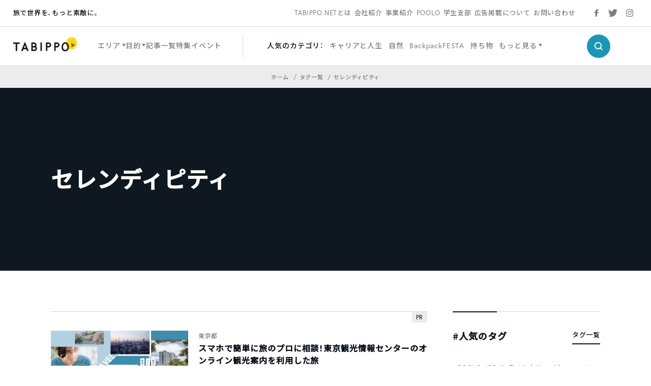

--- FILE ---
content_type: text/html; charset=UTF-8
request_url: https://tabippo.net/tag/%E3%82%BB%E3%83%AC%E3%83%B3%E3%83%87%E3%82%A3%E3%83%94%E3%83%86%E3%82%A3/
body_size: 17690
content:
<!DOCTYPE html>
<html>
<head prefix="og: http://ogp.me/ns# fb: http://ogp.me/ns/fb#">
  <meta charset="utf-8">
  <meta name="viewport" content="width=device-width,initial-scale=1.0,user-scalable=no">
  <meta name="referrer" content="origin">

  <!-- OGP/metaTag -->
  <!--221228 add-->
<meta name="facebook-domain-verification" content="cehodjlaicsxmng66pwefifuqev8e0" />

<!-- Facebook OGP -->
<meta property="fb:admins" content="100000330699486" />
<meta property="fb:app_id" content="466183936844734" />
<meta property="fb:app_id" content="339584692729300">
<meta property="fb:pages" content="117821764953903" />

<!-- OGP -->
<meta property="og:locale" content="ja_JP">
<!-- <meta property="og:type" content="blog"> -->
<link rel="shortcut icon" href="https://tabippo.net/wp-content/themes/new2020/img/favicon.ico">
<link rel="icon" type=”image/png” href="https://tabippo.net/wp-content/themes/new2020/img/favicon.png">
<link rel="apple-touch-icon" href="https://tabippo.net/wp-content/themes/new2020/img/favicon.jpg">
<link rel="apple-touch-icon-precomposed" href="https://tabippo.net/wp-content/themes/new2020/img/favicon.jpg" />
  


<title>セレンディピティ｜TABIPPO.NET</title>
<meta name="description" content="TABIPPO.NETは旅をテーマにした総合WEBメディアです。これからの時代の、多様な旅を若者に提案します。「旅で世界を、もっと素敵に」をビジョンに掲げる株式会社TABIPPOが運営しています。">

<meta property="og:site_name" content="TABIPPO.NET｜旅の総合WEBメディア">
<meta property="og:title" content="TABIPPO.NET｜旅の総合WEBメディア">
<meta property="og:description" content="TABIPPO.NETは旅をテーマにした総合WEBメディアです。これからの時代の、多様な旅を若者に提案します。「旅で世界を、もっと素敵に」をビジョンに掲げる株式会社TABIPPOが運営しています。">
<meta property="og:url" content="https://tabippo.net">
<meta property="og:image" content="https://tabippo.net/wp-content/themes/new2020/img/ogp.jpg">

<meta name="twitter:card" content="summary_large_image">

  <script async src="https://securepubads.g.doubleclick.net/tag/js/gpt.js"></script>
<script>
    window.googletag = window.googletag || {cmd: []};
    googletag.cmd.push(function() {
        googletag.defineSlot('/73266699/net_pc_top_info_bottom_left', [300, 250], 'div-gpt-ad-1711607111454-0').addService(googletag.pubads());
        googletag.defineSlot('/73266699/net_pc_top_info_bottom_right', [300, 250], 'div-gpt-ad-1711607529622-0').addService(googletag.pubads());
        googletag.defineSlot('/73266699/net_underINFO_Right_PC', [336, 280], 'div-gpt-ad-1705463684032-0').addService(googletag.pubads());
        googletag.defineSlot('/73266699/net_INFOside_underTag_PC', [300, 250], 'div-gpt-ad-1705463292961-0').addService(googletag.pubads());
        googletag.defineSlot('/73266699/net_Articleside_Right_PC', [300, 250], 'div-gpt-ad-1705463792859-0').addService(googletag.pubads());
        googletag.defineSlot('/73266699/net_article_profile_under_Left_PC', [300, 250], 'div-gpt-ad-1705556770847-0').addService(googletag.pubads());
        googletag.defineSlot('/73266699/net_article_profile_under_Right_PC', [300, 250], 'div-gpt-ad-1705556885999-0').addService(googletag.pubads());
        googletag.defineSlot('/73266699/net_article_profile_under_SP', [300, 250], 'div-gpt-ad-1705557292007-0').addService(googletag.pubads());
        googletag.defineSlot('/73266699/net_article_bottom_SP', [300, 250], 'div-gpt-ad-1705557361026-0').addService(googletag.pubads());
        googletag.pubads().enableSingleRequest();
        googletag.enableServices();
    });
</script>  <link rel="stylesheet" href="https://tabippo.net/wp-content/themes/new2020/style.css?v=1.0.2">
  <!-- <link rel="stylesheet" href="https://use.typekit.net/pra7hrw.css"> -->
  <link rel="stylesheet" href="https://use.typekit.net/xhn2qwx.css">
  <link rel="stylesheet" href="https://cdn.jsdelivr.net/npm/yakuhanjp@3.3.1/dist/css/yakuhanjp.min.css">
  <link rel="stylesheet" href="https://fonts.googleapis.com/css?family=Noto+Sans+JP:300,500&display=swap&subset=japanese">
  <link rel="stylesheet" href="https://maxcdn.bootstrapcdn.com/font-awesome/4.4.0/css/font-awesome.min.css">
  <link rel="stylesheet" href="https://cdnjs.cloudflare.com/ajax/libs/Swiper/5.1.0/css/swiper.min.css">
  <link rel="stylesheet" href="https://tabippo.net/wp-content/themes/new2020/js/drawer/css/drawer.css">
  <link href="https://fonts.googleapis.com/icon?family=Material+Icons"
      rel="stylesheet">
  <link rel="stylesheet" href="https://tabippo.net/wp-content/themes/new2020/stylesheets/driveway.min.css"/>
  <link rel="stylesheet" href="https://use.fontawesome.com/releases/v5.7.2/css/all.css" integrity="sha384-fnmOCqbTlWIlj8LyTjo7mOUStjsKC4pOpQbqyi7RrhN7udi9RwhKkMHpvLbHG9Sr" crossorigin="anonymous">

  <!-- Customize Header (head_custom) -->
  
  <!-- Google Tag Manager -->
<script>(function(w,d,s,l,i){w[l]=w[l]||[];w[l].push({'gtm.start':
new Date().getTime(),event:'gtm.js'});var f=d.getElementsByTagName(s)[0],
j=d.createElement(s),dl=l!='dataLayer'?'&l='+l:'';j.async=true;j.src=
'https://www.googletagmanager.com/gtm.js?id='+i+dl;f.parentNode.insertBefore(j,f);
})(window,document,'script','dataLayer','GTM-5MNNQMQ');</script>
<!-- End Google Tag Manager -->

<!-- Google Anarytics -->
<!-- <script>
	(function(i,s,o,g,r,a,m){i['GoogleAnalyticsObject']=r;i[r]=i[r]||function(){
		(i[r].q=i[r].q||[]).push(arguments)},i[r].l=1*new Date();a=s.createElement(o),
		m=s.getElementsByTagName(o)[0];a.async=1;a.src=g;m.parentNode.insertBefore(a,m)
		})(window,document,'script','//www.google-analytics.com/analytics.js','ga');
		ga('create', 'UA-40115733-1', 'auto');
		ga('require', 'displayfeatures');
		ga('send', 'pageview');
</script> -->
<!-- End Google Anarytics -->

<!-- Google Ad Manager -->
<script type='text/javascript'>
    var googletag = googletag || {};
    googletag.cmd = googletag.cmd || [];
    (function() {
      var gads = document.createElement('script');
      gads.async = true;
      gads.type = 'text/javascript';
      var useSSL = 'https:' == document.location.protocol;
      gads.src = (useSSL ? 'https:' : 'http:') +
      '//www.googletagservices.com/tag/js/gpt.js';
      var node = document.getElementsByTagName('script')[0];
      node.parentNode.insertBefore(gads, node);
    })();
</script>
<!-- End Google Ad Manager -->

<!-- DFP -->
<script type='text/javascript'>
	var category_id = "9231";
	window.googletag = window.googletag || {cmd: []};
	googletag.cmd.push(function() {
    var ua = navigator.userAgent;
    if (ua.indexOf('iPhone') > 0 || ua.indexOf('Android') > 0 && ua.indexOf('Mobile') > 0) {
      googletag.defineSlot('/73266699/net_ArticleTop_SP', [320, 100], 'div-gpt-ad-1589187215885-0').addService(googletag.pubads()).setTargeting("tagID", category_id);
      googletag.defineSlot('/73266699/net_inread_video_SP', [1, 1], 'div-gpt-ad-1596168518203-0').addService(googletag.pubads()).setTargeting("tagID", category_id);
      googletag.defineSlot('/73266699/net_ArticleBottom_SP', [300, 250], 'div-gpt-ad-1581875315822-0').addService(googletag.pubads()).setTargeting("tagID", category_id);
    } else {
      googletag.defineSlot('/73266699/net_inread_video_PC', [1, 1], 'div-gpt-ad-1596168805322-0').addService(googletag.pubads()).setTargeting("tagID", category_id);
      googletag.defineSlot('/73266699/net_ArticleBottom_Left_PC', [300, 250], 'div-gpt-ad-1589187089396-0').addService(googletag.pubads()).setTargeting("tagID", category_id);
      googletag.defineSlot('/73266699/net_ArticleBottom_Right_PC', [300, 250], 'div-gpt-ad-1589187126558-0').addService(googletag.pubads()).setTargeting("tagID", category_id);
      googletag.defineSlot('/73266699/net_SideBar_PC', [300, 250], 'div-gpt-ad-1581700744380-0').addService(googletag.pubads()).setTargeting("tagID", category_id);
    }
    googletag.pubads().enableSingleRequest();
    googletag.enableServices();
  });
 </script>
<!-- End DFP -->

<!-- Valuecommerce LinkSwitch -->
<script type="text/javascript" language="javascript">
	var vc_pid = "884805993";
</script><script type="text/javascript" src="//aml.valuecommerce.com/vcdal.js" async></script>
<!-- End Valuecommerce LinkSwitch -->

  <meta name='robots' content='max-image-preview:large' />

<!-- All In One SEO Pack 3.7.1[1149,1179] -->
<script type="application/ld+json" class="aioseop-schema">{"@context":"https://schema.org","@graph":[{"@type":"Organization","@id":"https://tabippo.net/#organization","url":"https://tabippo.net/","name":"TABIPPO.NET｜旅の総合WEBメディア","sameAs":[]},{"@type":"WebSite","@id":"https://tabippo.net/#website","url":"https://tabippo.net/","name":"TABIPPO.NET｜旅の総合WEBメディア","publisher":{"@id":"https://tabippo.net/#organization"}},{"@type":"CollectionPage","@id":"https://tabippo.net/tag/%e3%82%bb%e3%83%ac%e3%83%b3%e3%83%87%e3%82%a3%e3%83%94%e3%83%86%e3%82%a3/#collectionpage","url":"https://tabippo.net/tag/%e3%82%bb%e3%83%ac%e3%83%b3%e3%83%87%e3%82%a3%e3%83%94%e3%83%86%e3%82%a3/","inLanguage":"ja","name":"セレンディピティ","isPartOf":{"@id":"https://tabippo.net/#website"},"breadcrumb":{"@id":"https://tabippo.net/tag/%e3%82%bb%e3%83%ac%e3%83%b3%e3%83%87%e3%82%a3%e3%83%94%e3%83%86%e3%82%a3/#breadcrumblist"}},{"@type":"BreadcrumbList","@id":"https://tabippo.net/tag/%e3%82%bb%e3%83%ac%e3%83%b3%e3%83%87%e3%82%a3%e3%83%94%e3%83%86%e3%82%a3/#breadcrumblist","itemListElement":[{"@type":"ListItem","position":1,"item":{"@type":"WebPage","@id":"https://tabippo.net/","url":"https://tabippo.net/","name":"TABIPPO.NET｜旅の総合WEBメディア"}},{"@type":"ListItem","position":2,"item":{"@type":"WebPage","@id":"https://tabippo.net/tag/%e3%82%bb%e3%83%ac%e3%83%b3%e3%83%87%e3%82%a3%e3%83%94%e3%83%86%e3%82%a3/","url":"https://tabippo.net/tag/%e3%82%bb%e3%83%ac%e3%83%b3%e3%83%87%e3%82%a3%e3%83%94%e3%83%86%e3%82%a3/","name":"セレンディピティ"}}]}]}</script>
<link rel="canonical" href="https://tabippo.net/tag/%e3%82%bb%e3%83%ac%e3%83%b3%e3%83%87%e3%82%a3%e3%83%94%e3%83%86%e3%82%a3/" />
<!-- All In One SEO Pack -->
<link rel='dns-prefetch' href='//s.w.org' />
<link rel="alternate" type="application/rss+xml" title="TABIPPO.NET｜旅の総合WEBメディア &raquo; セレンディピティ タグのフィード" href="https://tabippo.net/tag/%e3%82%bb%e3%83%ac%e3%83%b3%e3%83%87%e3%82%a3%e3%83%94%e3%83%86%e3%82%a3/feed/" />
		<script type="text/javascript">
			window._wpemojiSettings = {"baseUrl":"https:\/\/s.w.org\/images\/core\/emoji\/13.1.0\/72x72\/","ext":".png","svgUrl":"https:\/\/s.w.org\/images\/core\/emoji\/13.1.0\/svg\/","svgExt":".svg","source":{"concatemoji":"https:\/\/tabippo.net\/wp-includes\/js\/wp-emoji-release.min.js?ver=5.8.6"}};
			!function(e,a,t){var n,r,o,i=a.createElement("canvas"),p=i.getContext&&i.getContext("2d");function s(e,t){var a=String.fromCharCode;p.clearRect(0,0,i.width,i.height),p.fillText(a.apply(this,e),0,0);e=i.toDataURL();return p.clearRect(0,0,i.width,i.height),p.fillText(a.apply(this,t),0,0),e===i.toDataURL()}function c(e){var t=a.createElement("script");t.src=e,t.defer=t.type="text/javascript",a.getElementsByTagName("head")[0].appendChild(t)}for(o=Array("flag","emoji"),t.supports={everything:!0,everythingExceptFlag:!0},r=0;r<o.length;r++)t.supports[o[r]]=function(e){if(!p||!p.fillText)return!1;switch(p.textBaseline="top",p.font="600 32px Arial",e){case"flag":return s([127987,65039,8205,9895,65039],[127987,65039,8203,9895,65039])?!1:!s([55356,56826,55356,56819],[55356,56826,8203,55356,56819])&&!s([55356,57332,56128,56423,56128,56418,56128,56421,56128,56430,56128,56423,56128,56447],[55356,57332,8203,56128,56423,8203,56128,56418,8203,56128,56421,8203,56128,56430,8203,56128,56423,8203,56128,56447]);case"emoji":return!s([10084,65039,8205,55357,56613],[10084,65039,8203,55357,56613])}return!1}(o[r]),t.supports.everything=t.supports.everything&&t.supports[o[r]],"flag"!==o[r]&&(t.supports.everythingExceptFlag=t.supports.everythingExceptFlag&&t.supports[o[r]]);t.supports.everythingExceptFlag=t.supports.everythingExceptFlag&&!t.supports.flag,t.DOMReady=!1,t.readyCallback=function(){t.DOMReady=!0},t.supports.everything||(n=function(){t.readyCallback()},a.addEventListener?(a.addEventListener("DOMContentLoaded",n,!1),e.addEventListener("load",n,!1)):(e.attachEvent("onload",n),a.attachEvent("onreadystatechange",function(){"complete"===a.readyState&&t.readyCallback()})),(n=t.source||{}).concatemoji?c(n.concatemoji):n.wpemoji&&n.twemoji&&(c(n.twemoji),c(n.wpemoji)))}(window,document,window._wpemojiSettings);
		</script>
		<style type="text/css">
img.wp-smiley,
img.emoji {
	display: inline !important;
	border: none !important;
	box-shadow: none !important;
	height: 1em !important;
	width: 1em !important;
	margin: 0 .07em !important;
	vertical-align: -0.1em !important;
	background: none !important;
	padding: 0 !important;
}
</style>
	<link rel='stylesheet' id='wp-block-library-css'  href='https://tabippo.net/wp-includes/css/dist/block-library/style.min.css?ver=5.8.6' type='text/css' media='all' />
<link rel='stylesheet' id='contact-form-7-css'  href='https://tabippo.net/wp-content/plugins/contact-form-7/includes/css/styles.css?ver=5.4.1' type='text/css' media='all' />
<link rel='stylesheet' id='extended_toc-css'  href='https://tabippo.net/wp-content/plugins/extended-table-of-contents-with-nextpage-support/style.css?ver=1.0.0' type='text/css' media='all' />
<link rel='stylesheet' id='toc-screen-css'  href='https://tabippo.net/wp-content/plugins/table-of-contents-plus/screen.min.css?ver=1509' type='text/css' media='all' />
<link rel='stylesheet' id='yyi_rinker_stylesheet-css'  href='https://tabippo.net/wp-content/plugins/yyi-rinker/css/style.css?v=1.0.7&#038;ver=5.8.6' type='text/css' media='all' />
<script type='text/javascript' src='https://tabippo.net/wp-includes/js/jquery/jquery.min.js?ver=3.6.0' id='jquery-core-js'></script>
<script type='text/javascript' src='https://tabippo.net/wp-includes/js/jquery/jquery-migrate.min.js?ver=3.3.2' id='jquery-migrate-js'></script>
<script type='text/javascript' src='https://tabippo.net/wp-content/plugins/yyi-rinker/js/event-tracking.js?v=1.0.7' id='yyi_rinker_event_tracking_script-js'></script>
<link rel="https://api.w.org/" href="https://tabippo.net/wp-json/" /><link rel="alternate" type="application/json" href="https://tabippo.net/wp-json/wp/v2/tags/9388" /><link rel="EditURI" type="application/rsd+xml" title="RSD" href="https://tabippo.net/xmlrpc.php?rsd" />
<link rel="wlwmanifest" type="application/wlwmanifest+xml" href="https://tabippo.net/wp-includes/wlwmanifest.xml" /> 
<meta name="generator" content="WordPress 5.8.6" />
<style type="text/css">div#toc_container {background: #ffffff;border: 1px solid #ffffff;}</style><script type="text/javascript" language="javascript">
    var vc_pid = "884805993";
</script><script type="text/javascript" src="//aml.valuecommerce.com/vcdal.js" async></script>		<style type="text/css" id="wp-custom-css">
			/*youtube埋め込み*/
.video {
  position: relative;
  width: 100%;
  height: 0;
  padding-bottom: 56.25%;
  overflow: hidden;
  margin-bottom: 50px;
}
.video iframe {
  width: 100%;
  height: 100%;
  position: absolute;
  top: 0;
  left: 0;
}
/*youtube埋め込み終了*/ 		</style>
		
</head>

<body class="content_body">

  <!-- Google Tag Manager (noscript) -->
  <noscript><iframe src="https://www.googletagmanager.com/ns.html?id=GTM-5MNNQMQ" height="0" width="0" style="display:none;visibility:hidden"></iframe></noscript>
  <!-- End Google Tag Manager (noscript) -->

  <div id="wrapper">
    <header>
      
<div class="global_header">
  <div class="sub_menu">
    <div class="sub_menu_wrap flex_list">
  <div class="site_title_wrap">
    <p class="site_title">旅で世界を、もっと素敵に。</p>
  </div>
  <div class="sub_menu_list_wrap">
    <ul class="sub_menu_list flex_list">
	  <li>
		<a href="https://tabippo.net/about/">TABIPPO.NETとは</a>
	  </li>
	  <li>
		<a href="https://tabippo.net/company/">会社紹介</a>
	  </li>
	  <li>
		<a href="https://tabippo.net/company/service/">事業紹介</a>
	  </li>
	  <li>
		<a href="https://tabippo.net/poolo/">POOLO</a>
	  </li>
	  <li>
		<a href="https://tabippo.net/student/">学生支部</a>
	  </li>
	  <li>
		<a href="https://tabippo.net/for-business/">広告掲載について</a>
	  </li>
	  <li>
		<a href="https://tabippo.net/contact/">お問い合わせ</a>
	  </li>
    </ul>
  </div>
  <div class="sns_list_wrap">
    <ul class="sns_list flex_list">
      <li class="facebook">
        <a target="_blank" href="https://www.facebook.com/around.the.world.tabippo/">
          <img src="https://tabippo.net/wp-content/themes/new2020/img/icon/sns/facebook_gray.png">
        </a>
      </li>
      <li class="twitter">
        <a target="_blank" href="https://twitter.com/TABIPPO">
          <img src="https://tabippo.net/wp-content/themes/new2020/img/icon/sns/twitter_gray.png">
        </a>
      </li>
      <li class="instagram">
        <a target="_blank" href="https://www.instagram.com/tabippo/">
          <img src="https://tabippo.net/wp-content/themes/new2020/img/icon/sns/instagram_gray.png">
        </a>
      </li>
    </ul>
  </div>
</div>
    </div>
  <div class="main_menu">
    <div class="main_menu_wrap flex_list">
  <div class="logo_wrap">
    <a href="https://tabippo.net">
    <img src="https://tabippo.net/wp-content/themes/new2020/img/new_logo.png">
    </a>
  </div>
  <div class="main_menu_list_wrap">
    <ul class="main_menu_list flex_list">
      <li class="w_triangle">
        <span>エリア</span>
        <div class="cover_view">
          <div class="cover_content_wrap flex_list">
    <div class="navigation_wrap">
        <ul class="navigation_list">
      <li>
        <a href="https://tabippo.net/category/area/">
          <p class="en_title">エリアから探す</p>
          <span class="ja_title">ホーム</span>
        </a>
      </li>
    </ul>
      </div>
  <div class="category_search_wrap">
    <ul class="large_category_list flex_list">
            <li>
        <a class="category_title" href="https://tabippo.net/category/area/oversea/">海外</a>
        <ul class="medium_category_list">
                    <li>
            <a class="category_name" href="https://tabippo.net/category/area/oversea/europe/">ヨーロッパ</a>
          </li>
                    <li>
            <a class="category_name" href="https://tabippo.net/category/area/oversea/africa/">アフリカ</a>
          </li>
                    <li>
            <a class="category_name" href="https://tabippo.net/category/area/oversea/latin-america/">中南米</a>
          </li>
                    <li>
            <a class="category_name" href="https://tabippo.net/category/area/oversea/middle-east/">中東</a>
          </li>
                    <li>
            <a class="category_name" href="https://tabippo.net/category/area/oversea/asia/">アジア</a>
          </li>
                    <li>
            <a class="category_name" href="https://tabippo.net/category/area/oversea/oceania/">オセアニア</a>
          </li>
                    <li>
            <a class="category_name" href="https://tabippo.net/category/area/oversea/north-america/">北米</a>
          </li>
                    <li>
            <a class="category_name" href="https://tabippo.net/category/area/oversea/polar/">極地</a>
          </li>
                    <li>
            <a class="category_name" href="https://tabippo.net/category/area/oversea/%e9%9d%9e%e6%89%bf%e8%aa%8d%e5%9b%bd%e5%ae%b6/">非承認国家</a>
          </li>
                  </ul>
              <li>
        <a class="category_title" href="https://tabippo.net/category/area/japan/">日本</a>
        <ul class="medium_category_list">
                    <li>
            <a class="category_name" href="https://tabippo.net/category/area/japan/kyusyu-okinawa/">九州・沖縄地方</a>
          </li>
                    <li>
            <a class="category_name" href="https://tabippo.net/category/area/japan/hokkaido-tohoku/">北海道・東北地方</a>
          </li>
                    <li>
            <a class="category_name" href="https://tabippo.net/category/area/japan/kanto/">関東</a>
          </li>
                    <li>
            <a class="category_name" href="https://tabippo.net/category/area/japan/shikoku/">四国地方</a>
          </li>
                    <li>
            <a class="category_name" href="https://tabippo.net/category/area/japan/kansai/">関西地方</a>
          </li>
                    <li>
            <a class="category_name" href="https://tabippo.net/category/area/japan/chugoku/">中国地方</a>
          </li>
                    <li>
            <a class="category_name" href="https://tabippo.net/category/area/japan/koushinetsu-hokuriku/">甲信越・北陸地方</a>
          </li>
                    <li>
            <a class="category_name" href="https://tabippo.net/category/area/japan/tokai/">東海地方</a>
          </li>
                  </ul>
              </li>
    </ul>
  </div>
</div>        </div>
      </li>
      <li class="w_triangle">
        <span>目的</span>
        <div class="cover_view">
          <div class="cover_content_wrap flex_list">
    <div class="navigation_wrap">
        <ul class="navigation_list">
      <li>
        <a href="https://tabippo.net/category/purpose/">
          <p class="en_title">目的から探す</p>
          <span class="ja_title">ホーム</span>
        </a>
      </li>
    </ul>
      </div>
  <div class="category_search_wrap">
    <ul class="large_category_list dw">
            <li class="dw-panel">
        <a class="category_title" href="https://tabippo.net/category/purpose/travel-issue/">旅行の準備と悩み</a>
        <ul class="medium_category_list">
                    <li>
            <a class="category_name" href="https://tabippo.net/category/purpose/travel-issue/travel_goods/">持ち物</a>
          </li>
                    <li>
            <a class="category_name" href="https://tabippo.net/category/purpose/travel-issue/language/">英語・語学</a>
          </li>
                    <li>
            <a class="category_name" href="https://tabippo.net/category/purpose/travel-issue/backpacker_tabibito/">旅人たちの想い</a>
          </li>
                    <li>
            <a class="category_name" href="https://tabippo.net/category/purpose/travel-issue/travel_hotel/">ホテル・宿泊</a>
          </li>
                    <li>
            <a class="category_name" href="https://tabippo.net/category/purpose/travel-issue/travel_books/">旅の書籍</a>
          </li>
                    <li>
            <a class="category_name" href="https://tabippo.net/category/purpose/travel-issue/travel_plan/">旅行の計画</a>
          </li>
                    <li>
            <a class="category_name" href="https://tabippo.net/category/purpose/travel-issue/transportation/">移動・交通</a>
          </li>
                    <li>
            <a class="category_name" href="https://tabippo.net/category/purpose/travel-issue/travel_air/">航空券</a>
          </li>
                    <li>
            <a class="category_name" href="https://tabippo.net/category/purpose/travel-issue/travel_webservice/">旅行のWEBサービス</a>
          </li>
                    <li>
            <a class="category_name" href="https://tabippo.net/category/purpose/travel-issue/travel_trouble-travel_trouble/">トラブル</a>
          </li>
                    <li>
            <a class="category_name" href="https://tabippo.net/category/purpose/travel-issue/tabippo-event/">旅のイベント</a>
          </li>
                    <li>
            <a class="category_name" href="https://tabippo.net/category/purpose/travel-issue/mobile/">携帯電話・スマートフォン・PC</a>
          </li>
                    <li>
            <a class="category_name" href="https://tabippo.net/category/purpose/travel-issue/travel_money/">お金</a>
          </li>
                    <li>
            <a class="category_name" href="https://tabippo.net/category/purpose/travel-issue/travel_internet/">インターネット・wifi</a>
          </li>
                    <li>
            <a class="category_name" href="https://tabippo.net/category/purpose/travel-issue/travel_sickness/">病気</a>
          </li>
                    <li>
            <a class="category_name" href="https://tabippo.net/category/purpose/travel-issue/travel_security/">治安</a>
          </li>
                    <li>
            <a class="category_name" href="https://tabippo.net/category/purpose/travel-issue/travel_visa/">パスポート・ビザ</a>
          </li>
                    <li>
            <a class="category_name" href="https://tabippo.net/category/purpose/travel-issue/travelhack/">トラベルハック</a>
          </li>
                    <li>
            <a class="category_name" href="https://tabippo.net/category/purpose/travel-issue/travel_vaccination/">予防接種・薬</a>
          </li>
                    <li>
            <a class="category_name" href="https://tabippo.net/category/purpose/travel-issue/travel_insurance/">海外旅行保険</a>
          </li>
                  </ul>
              <li class="dw-panel">
        <a class="category_title" href="https://tabippo.net/category/purpose/travel_style/">旅のスタイル</a>
        <ul class="medium_category_list">
                    <li>
            <a class="category_name" href="https://tabippo.net/category/purpose/travel_style/travel_women/">女子旅</a>
          </li>
                    <li>
            <a class="category_name" href="https://tabippo.net/category/purpose/travel_style/travel_alone/">ひとり旅</a>
          </li>
                    <li>
            <a class="category_name" href="https://tabippo.net/category/purpose/travel_style/aroundtheworld/">世界一周</a>
          </li>
                    <li>
            <a class="category_name" href="https://tabippo.net/category/purpose/travel_style/ryugaku/">留学</a>
          </li>
                    <li>
            <a class="category_name" href="https://tabippo.net/category/purpose/travel_style/travel_couple/">カップル・新婚旅行・ウエディング</a>
          </li>
                    <li>
            <a class="category_name" href="https://tabippo.net/category/purpose/travel_style/students/">学生・卒業旅行</a>
          </li>
                    <li>
            <a class="category_name" href="https://tabippo.net/category/purpose/travel_style/workation/">ワーケーション</a>
          </li>
                    <li>
            <a class="category_name" href="https://tabippo.net/category/purpose/travel_style/working-holiday/">ワーホリ</a>
          </li>
                    <li>
            <a class="category_name" href="https://tabippo.net/category/purpose/travel_style/travel_volunteer/">ボランティア</a>
          </li>
                    <li>
            <a class="category_name" href="https://tabippo.net/category/purpose/travel_style/%e3%83%aa%e3%83%88%e3%83%aa%e3%83%bc%e3%83%88/">リトリート</a>
          </li>
                  </ul>
              <li class="dw-panel">
        <a class="category_title" href="https://tabippo.net/category/purpose/travel-info/">観光＆レジャー</a>
        <ul class="medium_category_list">
                    <li>
            <a class="category_name" href="https://tabippo.net/category/purpose/travel-info/travel_nature/">自然</a>
          </li>
                    <li>
            <a class="category_name" href="https://tabippo.net/category/purpose/travel-info/world-heritage/">世界遺産</a>
          </li>
                    <li>
            <a class="category_name" href="https://tabippo.net/category/purpose/travel-info/food/">グルメ</a>
          </li>
                    <li>
            <a class="category_name" href="https://tabippo.net/category/purpose/travel-info/festival/">フェス・お祭り</a>
          </li>
                    <li>
            <a class="category_name" href="https://tabippo.net/category/purpose/travel-info/outdoor/">アウトドア</a>
          </li>
                    <li>
            <a class="category_name" href="https://tabippo.net/category/purpose/travel-info/shopping/">ショッピング</a>
          </li>
                    <li>
            <a class="category_name" href="https://tabippo.net/category/purpose/travel-info/superb-view/">絶景</a>
          </li>
                    <li>
            <a class="category_name" href="https://tabippo.net/category/purpose/travel-info/healing/">リフレッシュ</a>
          </li>
                    <li>
            <a class="category_name" href="https://tabippo.net/category/purpose/travel-info/travel-spot/">観光名所</a>
          </li>
                    <li>
            <a class="category_name" href="https://tabippo.net/category/purpose/travel-info/night-life/">ナイトライフ</a>
          </li>
                  </ul>
              <li class="dw-panel">
        <a class="category_title" href="https://tabippo.net/category/purpose/carrier-life/">キャリアと人生</a>
        <ul class="medium_category_list">
                    <li>
            <a class="category_name" href="https://tabippo.net/category/purpose/carrier-life/lifestyle/">生き方</a>
          </li>
                    <li>
            <a class="category_name" href="https://tabippo.net/category/purpose/carrier-life/wellbeing/">ウェルビーイング</a>
          </li>
                    <li>
            <a class="category_name" href="https://tabippo.net/category/purpose/carrier-life/recruit-job/">就職・転職</a>
          </li>
                    <li>
            <a class="category_name" href="https://tabippo.net/category/purpose/carrier-life/business-skills/">ビジネススキル</a>
          </li>
                    <li>
            <a class="category_name" href="https://tabippo.net/category/purpose/carrier-life/freelance/">フリーランス</a>
          </li>
                    <li>
            <a class="category_name" href="https://tabippo.net/category/purpose/carrier-life/life-philosophy/">人生哲学</a>
          </li>
                    <li>
            <a class="category_name" href="https://tabippo.net/category/purpose/carrier-life/entrepreneurship/">起業</a>
          </li>
                    <li>
            <a class="category_name" href="https://tabippo.net/category/purpose/carrier-life/self-enlightenment/">自己啓発</a>
          </li>
                    <li>
            <a class="category_name" href="https://tabippo.net/category/purpose/carrier-life/family/">家族</a>
          </li>
                  </ul>
              <li class="dw-panel">
        <a class="category_title" href="https://tabippo.net/category/purpose/culcure/">世界のカルチャー</a>
        <ul class="medium_category_list">
                    <li>
            <a class="category_name" href="https://tabippo.net/category/purpose/culcure/history/">歴史</a>
          </li>
                    <li>
            <a class="category_name" href="https://tabippo.net/category/purpose/culcure/art/">アート</a>
          </li>
                    <li>
            <a class="category_name" href="https://tabippo.net/category/purpose/culcure/food-culture/">食文化</a>
          </li>
                    <li>
            <a class="category_name" href="https://tabippo.net/category/purpose/culcure/travel_movie/">映画</a>
          </li>
                    <li>
            <a class="category_name" href="https://tabippo.net/category/purpose/culcure/travel_sports/">スポーツ</a>
          </li>
                    <li>
            <a class="category_name" href="https://tabippo.net/category/purpose/culcure/fashion/">ファッション</a>
          </li>
                    <li>
            <a class="category_name" href="https://tabippo.net/category/purpose/culcure/love/">恋愛</a>
          </li>
                  </ul>
              <li class="dw-panel">
        <a class="category_title" href="https://tabippo.net/category/purpose/sustainable/">GO SUSTAINABLE</a>
        <ul class="medium_category_list">
                    <li>
            <a class="category_name" href="https://tabippo.net/category/purpose/sustainable/sustainable-tourism/">サステイナブルツーリズム</a>
          </li>
                    <li>
            <a class="category_name" href="https://tabippo.net/category/purpose/sustainable/environment-issues/">環境問題</a>
          </li>
                    <li>
            <a class="category_name" href="https://tabippo.net/category/purpose/sustainable/organic/">オーガニック</a>
          </li>
                    <li>
            <a class="category_name" href="https://tabippo.net/category/purpose/sustainable/ffood-loss/">フードロス</a>
          </li>
                    <li>
            <a class="category_name" href="https://tabippo.net/category/purpose/sustainable/gender/">ジェンダー</a>
          </li>
                    <li>
            <a class="category_name" href="https://tabippo.net/category/purpose/sustainable/racism/">人種差別</a>
          </li>
                    <li>
            <a class="category_name" href="https://tabippo.net/category/purpose/sustainable/poverty/">貧困</a>
          </li>
                  </ul>
              <li class="dw-panel">
        <a class="category_title" href="https://tabippo.net/category/purpose/%e5%9c%b0%e6%96%b9%e5%89%b5%e7%94%9f/">地方創生</a>
        <ul class="medium_category_list">
                  </ul>
              </li>
    </ul>
  </div>
</div>        </div>
      </li>
	  <li>
		<a href="https://tabippo.net/new-articles/">記事一覧</a>
	  </li>
      <li>
        <a href="https://tabippo.net/specials/">特集</a>
      </li>
      <li>
        <a href="https://tabippo.net/events/">イベント</a>
      </li>
    </ul>
  </div>
  <div class="line_l"></div>
  <div class="category_list_wrap flex_list">
    <ul class="category_list flex_list">
      <li>
        <p class="popular_category_title">人気のカテゴリ：</p>
      </li>
            <li>
        <a href="https://tabippo.net/category/purpose/carrier-life/">キャリアと人生</a>
      </li>
            <li>
        <a href="https://tabippo.net/category/purpose/travel-info/travel_nature/">自然</a>
      </li>
            <li>
        <a href="https://tabippo.net/category/purpose/travel-issue/tabippo-event/backpack-festa/">BackpackFESTA</a>
      </li>
            <li>
        <a href="https://tabippo.net/category/purpose/travel-issue/travel_goods/">持ち物</a>
      </li>
            <li class="w_triangle">
        <span>もっと見る</span>
        <div class="cover_view more_category">
          <div class="cover_content_wrap">
            <ul class="more_category_list flex_list">
                            <li>
                <a href="https://tabippo.net/category/purpose/carrier-life/business-skills/">ビジネススキル</a>
              </li>
                            <li>
                <a href="https://tabippo.net/category/purpose/travel-issue/language/">英語・語学</a>
              </li>
                            <li>
                <a href="https://tabippo.net/category/purpose/travel-info/healing/">リフレッシュ</a>
              </li>
                            <li>
                <a href="https://tabippo.net/category/purpose/travel-info/food/">グルメ</a>
              </li>
                            <li>
                <a href="https://tabippo.net/category/purpose/travel-info/outdoor/">アウトドア</a>
              </li>
                            <li>
                <a href="https://tabippo.net/category/purpose/sustainable/">GO SUSTAINABLE</a>
              </li>
                          </ul>
          </div>
        </div>
      </li>
    </ul>
  </div>
  <div class="button_list_wrap flex_list">
    <div class="search_button_wrap">
      <div class="search_button"></div>
      <div class="cover_view">
        <div class="cover_content_wrap">
	<div class="menu_view flex_list">
				<div class="logo_wrap">
			<a href="https://tabippo.net">
				<img src="https://tabippo.net/wp-content/themes/new2020/img/new_logo.png">
			</a>
		</div>
		<div class="text_search_wrap">
			<form method="get" class="text_search" action="https://tabippo.net/">
				<input type="text" name="s" class="text_field" placeholder="キーワードで記事を検索" value="" />
				<input type="submit" class="submit_button" value="">
			</form>
		</div>
		<div class="icon_button_wrap flex_list">
			<div class="close_button_wrap">
				<div class="close_button">
					<img src="https://tabippo.net/wp-content/themes/new2020/img/icon/header/close.png">
				</div>
			</div>
		</div>
			</div>
	<div class="main_view flex_list">
		<div class="search_wrap tag_search">
			<div class="title_wrap flex_list">
				<h3>タグから探す</h3>
				<div class="button_wrap">
					<a class="view_all" href="https://tabippo.net/tags/">タグ一覧</a>
				</div>
			</div>
			<div class="tags_wrap"><ul class="tag_list"><li><a href="https://tabippo.net/tag/poolo-job/">POOLO JOB/トラベルクリエイターコース</a></li><li><a href="https://tabippo.net/tag/things/">TABIPPOのコト</a></li><li><a href="https://tabippo.net/tag/atarashiitabi/">あたらしい旅</a></li><li><a href="https://tabippo.net/tag/%e3%83%a8%e3%83%bc%e3%83%ad%e3%83%83%e3%83%91/">ヨーロッパ</a></li><li><a href="https://tabippo.net/tag/workation/">ワーケーション</a></li></ul></div>
		</div>
		<div class="line"></div>
		<div class="search_wrap area_search">
			<div class="title_wrap flex_list">
				<h3>エリアから探す</h3>
				<div class="button_wrap">
					<a class="view_all" href="https://tabippo.net/category/area/">エリア一覧</a>
				</div>
			</div>
			<div class="area_search_wrap">
				<div class="world_map map_wrap">
					<div class="title_link_wrap">
						<a href="">海外から探す</a>
					</div>
					<img src="https://tabippo.net/wp-content/themes/new2020/img/map_w.png" usemap="#ImageMap_w" alt="" />
					<map name="ImageMap_w">
						<area shape="rect" coords="2,35,273,170" href="https://tabippo.net/category/area/oversea/north-america/" alt="" />
						<area shape="rect" coords="70,519,388,652" href="https://tabippo.net/category/area/oversea/latin-america/" alt="" />
						<area shape="rect" coords="478,695,749,829" href="https://tabippo.net/category/area/oversea/polar" alt="" />
						<area shape="rect" coords="550,412,896,545" href="https://tabippo.net/category/area/oversea/africa/" alt="" />
						<area shape="rect" coords="481,4,888,136" href="https://tabippo.net/category/area/oversea/europe/" alt="" />
						<area shape="rect" coords="691,199,960,332" href="https://tabippo.net/category/area/oversea/middle-east/" alt="" />
						<area shape="rect" coords="902,628,1308,761" href="https://tabippo.net/category/area/oversea/oceania/" alt="" />
						<area shape="rect" coords="994,259,1307,393" href="https://tabippo.net/category/area/oversea/asia/" alt="" />
					</map>
				</div>
				<div class="japan_map map_wrap">
					<div class="title_link_wrap">
						<a href="">国内から探す</a>
					</div>
					<img src="https://tabippo.net/wp-content/themes/new2020/img/map_j.png" usemap="#ImageMap_j" alt="" />
					<map name="ImageMap_j">
						<area shape="rect" coords="824,386,1310,525" href="https://tabippo.net/category/area/japan/hokkaido-tohoku/" alt="" />
						<area shape="rect" coords="324,666,808,805" href="https://tabippo.net/category/area/japan/koushinetsu-hokuriku/" alt="" />
						<area shape="rect" coords="858,894,1156,1035" href="https://tabippo.net/category/area/japan/kanto/" alt="" />
						<area shape="rect" coords="467,857,764,997" href="https://tabippo.net/category/area/japan/tokai/" alt="" />
						<area shape="rect" coords="391,1014,690,1155" href="https://tabippo.net/category/area/japan/kansai/" alt="" />
						<area shape="rect" coords="187,1160,486,1301" href="https://tabippo.net/category/area/japan/shikoku/" alt="" />
						<area shape="rect" coords="58,864,359,1005" href="https://tabippo.net/category/area/japan/chugoku/" alt="" />
						<area shape="rect" coords="18,1324,434,1460" href="https://tabippo.net/category/area/japan/kyushu-okinawa/" alt="" />
					</map>
				</div>
			</div>
		</div>
		<div class="line"></div>
		<div class="search_wrap genre_search">
			<div class="title_wrap flex_list">
				<h3>目的から探す</h3>
				<div class="button_wrap">
					<a class="view_all" href="https://tabippo.net/category/purpose/">目的一覧</a>
				</div>
			</div>
			<div class="genre_search_list dropdown_wrap">
								<div class="dropdown">
					<div class="selected_element dropdown_element">
						<p>旅行の準備と悩み</p>
					</div>
					<div class="dropdown_view">
						<ul class="dropdown_list flex_list">
														<li class="category_text">
								<a href="https://tabippo.net/category/purpose/travel-issue/travel_goods/">持ち物</a>
							</li>
														<li class="category_text">
								<a href="https://tabippo.net/category/purpose/travel-issue/language/">英語・語学</a>
							</li>
														<li class="category_text">
								<a href="https://tabippo.net/category/purpose/travel-issue/backpacker_tabibito/">旅人たちの想い</a>
							</li>
														<li class="category_text">
								<a href="https://tabippo.net/category/purpose/travel-issue/travel_hotel/">ホテル・宿泊</a>
							</li>
														<li class="category_text">
								<a href="https://tabippo.net/category/purpose/travel-issue/travel_books/">旅の書籍</a>
							</li>
														<li class="category_text">
								<a href="https://tabippo.net/category/purpose/travel-issue/travel_plan/">旅行の計画</a>
							</li>
														<li class="category_text">
								<a href="https://tabippo.net/category/purpose/travel-issue/transportation/">移動・交通</a>
							</li>
														<li class="category_text">
								<a href="https://tabippo.net/category/purpose/travel-issue/travel_air/">航空券</a>
							</li>
														<li class="category_text">
								<a href="https://tabippo.net/category/purpose/travel-issue/travel_webservice/">旅行のWEBサービス</a>
							</li>
														<li class="category_text">
								<a href="https://tabippo.net/category/purpose/travel-issue/travel_trouble-travel_trouble/">トラブル</a>
							</li>
														<li class="category_text">
								<a href="https://tabippo.net/category/purpose/travel-issue/tabippo-event/">旅のイベント</a>
							</li>
														<li class="category_text">
								<a href="https://tabippo.net/category/purpose/travel-issue/mobile/">携帯電話・スマートフォン・PC</a>
							</li>
														<li class="category_text">
								<a href="https://tabippo.net/category/purpose/travel-issue/travel_money/">お金</a>
							</li>
														<li class="category_text">
								<a href="https://tabippo.net/category/purpose/travel-issue/travel_internet/">インターネット・wifi</a>
							</li>
														<li class="category_text">
								<a href="https://tabippo.net/category/purpose/travel-issue/travel_sickness/">病気</a>
							</li>
														<li class="category_text">
								<a href="https://tabippo.net/category/purpose/travel-issue/travel_security/">治安</a>
							</li>
														<li class="category_text">
								<a href="https://tabippo.net/category/purpose/travel-issue/travel_visa/">パスポート・ビザ</a>
							</li>
														<li class="category_text">
								<a href="https://tabippo.net/category/purpose/travel-issue/travelhack/">トラベルハック</a>
							</li>
														<li class="category_text">
								<a href="https://tabippo.net/category/purpose/travel-issue/travel_vaccination/">予防接種・薬</a>
							</li>
														<li class="category_text">
								<a href="https://tabippo.net/category/purpose/travel-issue/travel_insurance/">海外旅行保険</a>
							</li>
													</ul>
					</div>
				</div>
								<div class="dropdown">
					<div class="selected_element dropdown_element">
						<p>旅のスタイル</p>
					</div>
					<div class="dropdown_view">
						<ul class="dropdown_list flex_list">
														<li class="category_text">
								<a href="https://tabippo.net/category/purpose/travel_style/travel_women/">女子旅</a>
							</li>
														<li class="category_text">
								<a href="https://tabippo.net/category/purpose/travel_style/travel_alone/">ひとり旅</a>
							</li>
														<li class="category_text">
								<a href="https://tabippo.net/category/purpose/travel_style/aroundtheworld/">世界一周</a>
							</li>
														<li class="category_text">
								<a href="https://tabippo.net/category/purpose/travel_style/ryugaku/">留学</a>
							</li>
														<li class="category_text">
								<a href="https://tabippo.net/category/purpose/travel_style/travel_couple/">カップル・新婚旅行・ウエディング</a>
							</li>
														<li class="category_text">
								<a href="https://tabippo.net/category/purpose/travel_style/students/">学生・卒業旅行</a>
							</li>
														<li class="category_text">
								<a href="https://tabippo.net/category/purpose/travel_style/workation/">ワーケーション</a>
							</li>
														<li class="category_text">
								<a href="https://tabippo.net/category/purpose/travel_style/working-holiday/">ワーホリ</a>
							</li>
														<li class="category_text">
								<a href="https://tabippo.net/category/purpose/travel_style/travel_volunteer/">ボランティア</a>
							</li>
														<li class="category_text">
								<a href="https://tabippo.net/category/purpose/travel_style/%e3%83%aa%e3%83%88%e3%83%aa%e3%83%bc%e3%83%88/">リトリート</a>
							</li>
													</ul>
					</div>
				</div>
								<div class="dropdown">
					<div class="selected_element dropdown_element">
						<p>観光＆レジャー</p>
					</div>
					<div class="dropdown_view">
						<ul class="dropdown_list flex_list">
														<li class="category_text">
								<a href="https://tabippo.net/category/purpose/travel-info/travel_nature/">自然</a>
							</li>
														<li class="category_text">
								<a href="https://tabippo.net/category/purpose/travel-info/world-heritage/">世界遺産</a>
							</li>
														<li class="category_text">
								<a href="https://tabippo.net/category/purpose/travel-info/food/">グルメ</a>
							</li>
														<li class="category_text">
								<a href="https://tabippo.net/category/purpose/travel-info/festival/">フェス・お祭り</a>
							</li>
														<li class="category_text">
								<a href="https://tabippo.net/category/purpose/travel-info/outdoor/">アウトドア</a>
							</li>
														<li class="category_text">
								<a href="https://tabippo.net/category/purpose/travel-info/shopping/">ショッピング</a>
							</li>
														<li class="category_text">
								<a href="https://tabippo.net/category/purpose/travel-info/superb-view/">絶景</a>
							</li>
														<li class="category_text">
								<a href="https://tabippo.net/category/purpose/travel-info/healing/">リフレッシュ</a>
							</li>
														<li class="category_text">
								<a href="https://tabippo.net/category/purpose/travel-info/travel-spot/">観光名所</a>
							</li>
														<li class="category_text">
								<a href="https://tabippo.net/category/purpose/travel-info/night-life/">ナイトライフ</a>
							</li>
													</ul>
					</div>
				</div>
								<div class="dropdown">
					<div class="selected_element dropdown_element">
						<p>キャリアと人生</p>
					</div>
					<div class="dropdown_view">
						<ul class="dropdown_list flex_list">
														<li class="category_text">
								<a href="https://tabippo.net/category/purpose/carrier-life/lifestyle/">生き方</a>
							</li>
														<li class="category_text">
								<a href="https://tabippo.net/category/purpose/carrier-life/wellbeing/">ウェルビーイング</a>
							</li>
														<li class="category_text">
								<a href="https://tabippo.net/category/purpose/carrier-life/recruit-job/">就職・転職</a>
							</li>
														<li class="category_text">
								<a href="https://tabippo.net/category/purpose/carrier-life/business-skills/">ビジネススキル</a>
							</li>
														<li class="category_text">
								<a href="https://tabippo.net/category/purpose/carrier-life/freelance/">フリーランス</a>
							</li>
														<li class="category_text">
								<a href="https://tabippo.net/category/purpose/carrier-life/life-philosophy/">人生哲学</a>
							</li>
														<li class="category_text">
								<a href="https://tabippo.net/category/purpose/carrier-life/entrepreneurship/">起業</a>
							</li>
														<li class="category_text">
								<a href="https://tabippo.net/category/purpose/carrier-life/self-enlightenment/">自己啓発</a>
							</li>
														<li class="category_text">
								<a href="https://tabippo.net/category/purpose/carrier-life/family/">家族</a>
							</li>
													</ul>
					</div>
				</div>
								<div class="dropdown">
					<div class="selected_element dropdown_element">
						<p>世界のカルチャー</p>
					</div>
					<div class="dropdown_view">
						<ul class="dropdown_list flex_list">
														<li class="category_text">
								<a href="https://tabippo.net/category/purpose/culcure/history/">歴史</a>
							</li>
														<li class="category_text">
								<a href="https://tabippo.net/category/purpose/culcure/art/">アート</a>
							</li>
														<li class="category_text">
								<a href="https://tabippo.net/category/purpose/culcure/food-culture/">食文化</a>
							</li>
														<li class="category_text">
								<a href="https://tabippo.net/category/purpose/culcure/travel_movie/">映画</a>
							</li>
														<li class="category_text">
								<a href="https://tabippo.net/category/purpose/culcure/travel_sports/">スポーツ</a>
							</li>
														<li class="category_text">
								<a href="https://tabippo.net/category/purpose/culcure/fashion/">ファッション</a>
							</li>
														<li class="category_text">
								<a href="https://tabippo.net/category/purpose/culcure/love/">恋愛</a>
							</li>
													</ul>
					</div>
				</div>
								<div class="dropdown">
					<div class="selected_element dropdown_element">
						<p>GO SUSTAINABLE</p>
					</div>
					<div class="dropdown_view">
						<ul class="dropdown_list flex_list">
														<li class="category_text">
								<a href="https://tabippo.net/category/purpose/sustainable/sustainable-tourism/">サステイナブルツーリズム</a>
							</li>
														<li class="category_text">
								<a href="https://tabippo.net/category/purpose/sustainable/environment-issues/">環境問題</a>
							</li>
														<li class="category_text">
								<a href="https://tabippo.net/category/purpose/sustainable/organic/">オーガニック</a>
							</li>
														<li class="category_text">
								<a href="https://tabippo.net/category/purpose/sustainable/ffood-loss/">フードロス</a>
							</li>
														<li class="category_text">
								<a href="https://tabippo.net/category/purpose/sustainable/gender/">ジェンダー</a>
							</li>
														<li class="category_text">
								<a href="https://tabippo.net/category/purpose/sustainable/racism/">人種差別</a>
							</li>
														<li class="category_text">
								<a href="https://tabippo.net/category/purpose/sustainable/poverty/">貧困</a>
							</li>
													</ul>
					</div>
				</div>
								<div class="dropdown">
					<div class="selected_element dropdown_element">
						<p>地方創生</p>
					</div>
					<div class="dropdown_view">
						<ul class="dropdown_list flex_list">
													</ul>
					</div>
				</div>
							</div>
		</div>
	</div>
	<div class="search_close_button">
		<p><span>×</span>閉じる</p>
	</div>
</div>
              </div>
    </div>
  </div>
</div>
  </div>
</div>

    </header>

    
    <main id="main" class="page_content">
      <div class="menu_shadow">
      </div>

      <div class="container">


<div class="tag_page taxonomy_page">

  
  <div class="breadcrumb clearfix">

    <ul itemscope itemtype="https://schema.org/BreadcrumbList">
      <li itemprop="itemListElement" itemscope itemtype="https://schema.org/ListItem">
        <a href="https://tabippo.net/" itemprop="item">
          <span itemprop="name">ホーム</span>
        </a>
        <meta itemprop="position" content="1" />
      </li>

      <!--タグページの場合-->
            <li itemprop="itemListElement" itemscope itemtype="https://schema.org/ListItem">
        <a href="https://tabippo.net//tags/" itemprop="item">
          <span itemprop="name">タグ一覧</span>
        </a>
        <meta itemprop="position" content="2" />
      </li>
      <li itemprop="itemListElement" itemscope itemtype="https://schema.org/ListItem">
        <a href="https://tabippo.net/tokyo-tourist-info-center-online/" itemprop="item">
          <span itemprop="name">セレンディピティ</span>
        </a>
        <meta itemprop="position" content="3" />
      </li>

      <!--検索結果ページの場合-->
          </ul>

  </div>


  
  <div class="tag_header taxonomy_header">
    <div class="thumbnail_wrap">
          </div>
    <div class="text_area">
      <h1 class="tag_title taxonomy_title">セレンディピティ</h1>
      <div class="tag_description">
              </div>
    </div>
  </div>

  <div class="content_wrap flex_list">
        <div class="tag_articles taxonomy_articles">
      <ul class="tag_article_list taxonomy_articles_list">
                <li class="tag_article_card taxonomy_articles_card article_card_wrap flex_list">
          <a class="thumbnail_wrap" href="https://tabippo.net/tokyo-tourist-info-center-online/">
            <img width="1600" height="900" src="https://tabippo.net/wp-content/uploads/20230215120055/tokyo_03-2.jpg" class="attachment-post-thumbnail size-post-thumbnail wp-post-image" alt="" loading="lazy" />          </a>
          <div class="info_wrap">
            <span class="pr_mark">PR</span>            <div class="text_wrap">
              <a class="category_name" href="https://tabippo.net/category/area/japan/kanto/tokyo/">東京都</a>              <a class="article_title" href="https://tabippo.net/tokyo-tourist-info-center-online/">スマホで簡単に旅のプロに相談！東京観光情報センターのオンライン観光案内を利用した旅</a>
              <div class="tags_wrap"><ul class="tag_list"><li><a href="https://tabippo.net/tag/%e3%82%bb%e3%83%ac%e3%83%b3%e3%83%87%e3%82%a3%e3%83%94%e3%83%86%e3%82%a3/">セレンディピティ</a></li></ul></div>
            </div>
            <div class="bottom_wrap">
              <div class="writer_wrap">
                <a class="writer_icon" href="https://tabippo.net/traveler/itomisaki/">
                  <img src='https://tabippo.net/wp-content/uploads/20220813133100/cropped-misakiito_prof.jpg' class='avator_img'>                </a>
                <div class="detail_wrap">
                  <span class="date_label">2023年2月15日</span>
                  <a class="writer_name" href="https://tabippo.net/traveler/itomisaki/">伊藤 美咲</a>
                </div>
              </div>
            </div>
          </div>
        </li>
                <li class="tag_article_card taxonomy_articles_card article_card_wrap flex_list">
          <a class="thumbnail_wrap" href="https://tabippo.net/tokyo-tourist-info-center2/">
            <img width="1600" height="900" src="https://tabippo.net/wp-content/uploads/20220916182921/tama_serendipity_0907_2.jpg" class="attachment-post-thumbnail size-post-thumbnail wp-post-image" alt="" loading="lazy" />          </a>
          <div class="info_wrap">
            <span class="pr_mark">PR</span>            <div class="text_wrap">
              <a class="category_name" href="https://tabippo.net/category/area/japan/kanto/tokyo/">東京都</a>              <a class="article_title" href="https://tabippo.net/tokyo-tourist-info-center2/">緑の中で1日を過ごそう！東京観光情報センター多摩で出会ったセレンディピティな休日</a>
              <div class="tags_wrap"><ul class="tag_list"><li><a href="https://tabippo.net/tag/%e3%82%bb%e3%83%ac%e3%83%b3%e3%83%87%e3%82%a3%e3%83%94%e3%83%86%e3%82%a3/">セレンディピティ</a></li></ul></div>
            </div>
            <div class="bottom_wrap">
              <div class="writer_wrap">
                <a class="writer_icon" href="https://tabippo.net/traveler/itomisaki/">
                  <img src='https://tabippo.net/wp-content/uploads/20220813133100/cropped-misakiito_prof.jpg' class='avator_img'>                </a>
                <div class="detail_wrap">
                  <span class="date_label">2022年9月27日</span>
                  <a class="writer_name" href="https://tabippo.net/traveler/itomisaki/">伊藤 美咲</a>
                </div>
              </div>
            </div>
          </div>
        </li>
                <li class="tag_article_card taxonomy_articles_card article_card_wrap flex_list">
          <a class="thumbnail_wrap" href="https://tabippo.net/tokyo-tourist-info-center/">
            <img width="1600" height="900" src="https://tabippo.net/wp-content/uploads/20220727175533/TokyoTokyo_main.jpg" class="attachment-post-thumbnail size-post-thumbnail wp-post-image" alt="" loading="lazy" />          </a>
          <div class="info_wrap">
            <span class="pr_mark">PR</span>            <div class="text_wrap">
              <a class="category_name" href="https://tabippo.net/category/purpose/travel-info/">観光＆レジャー</a>              <a class="article_title" href="https://tabippo.net/tokyo-tourist-info-center/">偶然の出会いこそ旅の醍醐味！東京観光情報センターから始まるセレンディピティな旅</a>
              <div class="tags_wrap"><ul class="tag_list"><li><a href="https://tabippo.net/tag/%e3%82%bb%e3%83%ac%e3%83%b3%e3%83%87%e3%82%a3%e3%83%94%e3%83%86%e3%82%a3/">セレンディピティ</a></li></ul></div>
            </div>
            <div class="bottom_wrap">
              <div class="writer_wrap">
                <a class="writer_icon" href="https://tabippo.net/traveler/itomisaki/">
                  <img src='https://tabippo.net/wp-content/uploads/20220813133100/cropped-misakiito_prof.jpg' class='avator_img'>                </a>
                <div class="detail_wrap">
                  <span class="date_label">2022年7月28日</span>
                  <a class="writer_name" href="https://tabippo.net/traveler/itomisaki/">伊藤 美咲</a>
                </div>
              </div>
            </div>
          </div>
        </li>
              </ul>
          </div>
    <div id="sidebar" class="sidebar">

  
  <div class="popular_tag_wrap sidebar_contents_wrap">
    <div class="title_wrap">
      <h3>#人気のタグ</h3>
      <div class="button_wrap">
        <a class="view_all" href="https://tabippo.net/tags/">タグ一覧</a>
      </div>
    </div>
    <div class="list_wrap tags_list_wrap">
      <ul class="tag_list"><li><a href="https://tabippo.net/tag/poolo-job/">POOLO JOB/トラベルクリエイターコース</a></li><li><a href="https://tabippo.net/tag/things/">TABIPPOのコト</a></li><li><a href="https://tabippo.net/tag/atarashiitabi/">あたらしい旅</a></li><li><a href="https://tabippo.net/tag/%e3%83%a8%e3%83%bc%e3%83%ad%e3%83%83%e3%83%91/">ヨーロッパ</a></li><li><a href="https://tabippo.net/tag/workation/">ワーケーション</a></li></ul>    </div>
  </div>


  <div class="sticky_area">

    <div class="other_articles sidebar_contents_wrap">
      <div class="title_wrap">
        <h3>おすすめの記事</h3>
        <div class="button_wrap">
          <a class="view_all" href="https://tabippo.net/tag/recommend/">すべて見る</a>
        </div>
      </div>
      <ul class="other_article_list">
          
        <li class="article_card_wrap flex_list">
          <a class="thumbnail_wrap" href="https://tabippo.net/korea-dayoff/">
            <img width="1600" height="900" src="https://tabippo.net/wp-content/uploads/20251026164712/image9-83.jpg" class="attachment-post-thumbnail size-post-thumbnail wp-post-image" alt="" loading="lazy" />          </a>
          <div class="text_wrap">
            <a class="category_name" href="https://tabippo.net/category/area/">エリアから探す</a>            <a class="article_title" href="https://tabippo.net/korea-dayoff/">旅の検索はもう終わり！「DAYOFF（デイオフ）」が提案する「...</a>
          </div>
        </li>
          
        <li class="article_card_wrap flex_list">
          <a class="thumbnail_wrap" href="https://tabippo.net/spring-japan/">
            <img width="1600" height="900" src="https://tabippo.net/wp-content/uploads/20251028161117/spring-japan.png" class="attachment-post-thumbnail size-post-thumbnail wp-post-image" alt="" loading="lazy" />          </a>
          <div class="text_wrap">
            <a class="category_name" href="https://tabippo.net/category/area/">エリアから探す</a>            <a class="article_title" href="https://tabippo.net/spring-japan/">はじめての海外も、この距離感。スプリング・ジャパンで行く“...</a>
          </div>
        </li>
          
        <li class="article_card_wrap flex_list">
          <a class="thumbnail_wrap" href="https://tabippo.net/tcvb-niishima/">
            <img width="1600" height="900" src="https://tabippo.net/wp-content/uploads/20250902192253/thumbnail_1.jpg" class="attachment-post-thumbnail size-post-thumbnail wp-post-image" alt="" loading="lazy" />          </a>
          <div class="text_wrap">
            <a class="category_name" href="https://tabippo.net/category/area/">エリアから探す</a>            <a class="article_title" href="https://tabippo.net/tcvb-niishima/">島民の暮らしのそばにあるコーガ石。新島でできる唯一無二の...</a>
          </div>
        </li>
              </ul>
    </div>

    
  </div>

</div>
  </div>

</div>


<div class="optional_area">
  <style>
.related_articles_grid {
  display: grid;
  grid-template-columns: repeat(3, 1fr);
  gap: 2rem;
  padding: 3% 5%;
}
@media screen and (max-width: 768px) {
  .related_articles_grid {
    grid-template-columns: repeat(2, 1fr);
    gap: 1rem;
  }
}
.related_articles_grid .article_card {
  display: flex;
  flex-direction: column;
}
.related_articles_grid .article_card .thumbnail_wrap {
  width: 100%;
  aspect-ratio: 16 / 9;
  overflow: hidden;
}
.related_articles_grid .article_card .thumbnail_wrap img {
  width: 100%;
  height: 100%;
  object-fit: cover;
}
.related_articles_grid .article_card .info_wrap {
  padding: 1rem 0;
}
.related_articles_grid .article_card .info_wrap .text_wrap .article_title {
  display: block;
  font-size: 1rem;
  font-weight: bold;
  line-height: 1.5;
  margin-top: 0.5rem;
  color: #333;
  text-decoration: none;
}
.related_articles_grid .article_card .info_wrap .text_wrap .article_title:hover {
  color: #0066cc;
}
.related_articles_grid .article_card .info_wrap .bottom_wrap {
  margin-top: 0.75rem;
}
.related_articles_grid .article_card .info_wrap .bottom_wrap .writer_wrap {
  display: flex;
  align-items: center;
  gap: 0.5rem;
}
.related_articles_grid .article_card .info_wrap .bottom_wrap .writer_wrap .writer_icon {
  width: 32px;
  height: 32px;
  border-radius: 50%;
  overflow: hidden;
}
.related_articles_grid .article_card .info_wrap .bottom_wrap .writer_wrap .writer_icon img {
  width: 100%;
  height: 100%;
  object-fit: cover;
}
.related_articles_grid .article_card .info_wrap .bottom_wrap .writer_wrap .detail_wrap {
  font-size: 0.75rem;
}
.related_articles_grid .article_card .info_wrap .bottom_wrap .writer_wrap .detail_wrap .date_label {
  color: #999;
  margin-right: 0.5rem;
}
.related_articles_grid .article_card .info_wrap .bottom_wrap .writer_wrap .detail_wrap .writer_name {
  color: #666;
  text-decoration: none;
}
.related_post .no_related {
  text-align: center;
  padding: 2rem;
  color: #999;
}
</style>
<div class="related_post new_post">
  <div class="title_wrap">
    <h2 class="en_title">RELATED</h2>
    <span class="ja_title">関連記事</span>
  </div>
  <div class="list_wrap">
          <div class="related_articles_grid">
                  <article class="article_card">
            <a class="thumbnail_wrap" href="https://tabippo.net/byron-bay/">
                              <img width="1600" height="900" src="https://tabippo.net/wp-content/uploads/20251230135501/capebyronTOP.jpg" class="attachment-medium size-medium wp-post-image" alt="top" loading="lazy" />                          </a>
            <div class="info_wrap">
              <div class="text_wrap">
                <span class="new_mark">New</span>                <a class="category_name" href="https://tabippo.net/category/tabippo-caravan/">TABIPPO CARAVAN</a>                <a class="article_title" href="https://tabippo.net/byron-bay/">自然の中で自由を感じながら歩きたい。オーストラリア・バイロンベイで過ごす理想の1日</a>
              </div>
              <div class="bottom_wrap">
                <div class="writer_wrap">
                  <a class="writer_icon" href="https://tabippo.net/traveler/oogimikarin/">
                    <img src='https://tabippo.net/wp-content/uploads/20250810115217/profile-4-120x120.png' class='avator_img'>                  </a>
                  <div class="detail_wrap">
                    <span class="date_label">2026年1月19日</span>
                    <a class="writer_name" href="https://tabippo.net/traveler/oogimikarin/">Karin</a>
                  </div>
                </div>
              </div>
            </div>
          </article>
                  <article class="article_card">
            <a class="thumbnail_wrap" href="https://tabippo.net/shimosuwa-town/">
                              <img width="1600" height="900" src="https://tabippo.net/wp-content/uploads/20251223044115/IMG_4656-1-2-1.jpg" class="attachment-medium size-medium wp-post-image" alt="" loading="lazy" />                          </a>
            <div class="info_wrap">
              <div class="text_wrap">
                <span class="new_mark">New</span>                <a class="category_name" href="https://tabippo.net/category/tabippo-caravan/">TABIPPO CARAVAN</a>                <a class="article_title" href="https://tabippo.net/shimosuwa-town/">訪れる人をあたたかく迎える街、下諏訪——「ただいま」と帰りたくなる理由</a>
              </div>
              <div class="bottom_wrap">
                <div class="writer_wrap">
                  <a class="writer_icon" href="https://tabippo.net/traveler/shibayurie/">
                    <img src='https://tabippo.net/wp-content/uploads/20240808113231/profile-ShibaYurie-120x120.png' class='avator_img'>                  </a>
                  <div class="detail_wrap">
                    <span class="date_label">2026年1月16日</span>
                    <a class="writer_name" href="https://tabippo.net/traveler/shibayurie/">志波 有里枝</a>
                  </div>
                </div>
              </div>
            </div>
          </article>
                  <article class="article_card">
            <a class="thumbnail_wrap" href="https://tabippo.net/haha-island-tokyo/">
                              <img width="1600" height="900" src="https://tabippo.net/wp-content/uploads/20251222194048/2512_top.jpg" class="attachment-medium size-medium wp-post-image" alt="" loading="lazy" />                          </a>
            <div class="info_wrap">
              <div class="text_wrap">
                                <a class="category_name" href="https://tabippo.net/category/tabippo-caravan/">TABIPPO CARAVAN</a>                <a class="article_title" href="https://tabippo.net/haha-island-tokyo/">日本一遠い島は、東京都だった。世界遺産「母島」の魅力とおすすめスポット</a>
              </div>
              <div class="bottom_wrap">
                <div class="writer_wrap">
                  <a class="writer_icon" href="https://tabippo.net/traveler/mizunoyatamami/">
                    <img src='https://tabippo.net/wp-content/uploads/20240808113227/profile-MizunoyaTamami-120x120.png' class='avator_img'>                  </a>
                  <div class="detail_wrap">
                    <span class="date_label">2026年1月14日</span>
                    <a class="writer_name" href="https://tabippo.net/traveler/mizunoyatamami/">たまやん</a>
                  </div>
                </div>
              </div>
            </div>
          </article>
                  <article class="article_card">
            <a class="thumbnail_wrap" href="https://tabippo.net/battersea-london/">
                              <img width="1600" height="900" src="https://tabippo.net/wp-content/uploads/20251220122201/battersea_small.jpg" class="attachment-medium size-medium wp-post-image" alt="battersea" loading="lazy" />                          </a>
            <div class="info_wrap">
              <div class="text_wrap">
                                <a class="category_name" href="https://tabippo.net/category/tabippo-caravan/">TABIPPO CARAVAN</a>                <a class="article_title" href="https://tabippo.net/battersea-london/">一度訪れたらきっと好きになる。ロンドン在住ライターが通う、今注目のバタシー散策</a>
              </div>
              <div class="bottom_wrap">
                <div class="writer_wrap">
                  <a class="writer_icon" href="https://tabippo.net/traveler/mariito/">
                    <img src='https://tabippo.net/wp-content/uploads/20250812093626/profile-10-120x120.png' class='avator_img'>                  </a>
                  <div class="detail_wrap">
                    <span class="date_label">2026年1月6日</span>
                    <a class="writer_name" href="https://tabippo.net/traveler/mariito/">めあり</a>
                  </div>
                </div>
              </div>
            </div>
          </article>
                  <article class="article_card">
            <a class="thumbnail_wrap" href="https://tabippo.net/15days-europe-02/">
                              <img width="1600" height="900" src="https://tabippo.net/wp-content/uploads/20251220221536/5B311DB0-D76B-4E08-A2DE-8739A71FC60A_1_102_o-e1766242724840.jpeg" class="attachment-medium size-medium wp-post-image" alt="ワルシャワ旧市街" loading="lazy" />                          </a>
            <div class="info_wrap">
              <div class="text_wrap">
                                <a class="category_name" href="https://tabippo.net/category/tabippo-caravan/">TABIPPO CARAVAN</a>                <a class="article_title" href="https://tabippo.net/15days-europe-02/">15日間で北欧＋東欧6カ国を巡る旅。リトアニア・ポーランド編【vol.2】</a>
              </div>
              <div class="bottom_wrap">
                <div class="writer_wrap">
                  <a class="writer_icon" href="https://tabippo.net/traveler/yukasano/">
                    <img src='https://tabippo.net/wp-content/uploads/20250810114230/profile-2-1-120x120.png' class='avator_img'>                  </a>
                  <div class="detail_wrap">
                    <span class="date_label">2026年1月3日</span>
                    <a class="writer_name" href="https://tabippo.net/traveler/yukasano/">佐野 由佳</a>
                  </div>
                </div>
              </div>
            </div>
          </article>
                  <article class="article_card">
            <a class="thumbnail_wrap" href="https://tabippo.net/laos-vientiane/">
                              <img width="1600" height="900" src="https://tabippo.net/wp-content/uploads/20251216174534/buddhapark-11-e1765875800895.jpg" class="attachment-medium size-medium wp-post-image" alt="ブッダパークの風景" loading="lazy" />                          </a>
            <div class="info_wrap">
              <div class="text_wrap">
                                <a class="category_name" href="https://tabippo.net/category/tabippo-caravan/">TABIPPO CARAVAN</a>                <a class="article_title" href="https://tabippo.net/laos-vientiane/">&#8220;世界一何もない首都&#8221;ラオス・ビエンチャンからバスで行くラオスの不思議スポット「ブッダパーク」</a>
              </div>
              <div class="bottom_wrap">
                <div class="writer_wrap">
                  <a class="writer_icon" href="https://tabippo.net/traveler/shionnakamura/">
                    <img src='https://tabippo.net/wp-content/uploads/20250810115526/profile-5-120x120.png' class='avator_img'>                  </a>
                  <div class="detail_wrap">
                    <span class="date_label">2026年1月2日</span>
                    <a class="writer_name" href="https://tabippo.net/traveler/shionnakamura/">中村汐音</a>
                  </div>
                </div>
              </div>
            </div>
          </article>
              </div>
      </div>
</div>  <div class="focus">
    <div class="title_wrap">
    <h2 class="en_title">FOCUS<span class="ja_title">いま注目の特集</span></h2>
    <div class="button_wrap button_wrap_a">
      <a class="view_all" href="https://tabippo.net/specials/">すべて見る</a>
    </div>
  </div>
  <div class="list_wrap">
    <div class="swiper-container focus_list">
      <div class="swiper-wrapper">
                <article class="stories_card swiper-slide">
                    <a href="https://tabippo.net/special/passion-for-travel/">
            <div class="img_wrap">
              <img src="https://tabippo.net/wp-content/uploads/20250707091054/af9e8a2df3465e2ab4d2d907d5ef1890.png" alt="《特集》PASSION FOR TRAVEL">
            </div>
          </a>
        </article>
                <article class="stories_card swiper-slide">
                    <a href="https://tabippo.net/special/remote-islands/">
            <div class="img_wrap">
              <img src="https://tabippo.net/wp-content/uploads/20210301134547/island_focusbanner_3.jpg" alt="《離島特集》まだ知らない日本の魅力を探して">
            </div>
          </a>
        </article>
                <article class="stories_card swiper-slide">
                    <a href="https://tabippo.net/special/norikura/">
            <div class="img_wrap">
              <img src="https://tabippo.net/wp-content/uploads/20230302150047/norikura_FOCUS.jpg" alt="【長野県・乗鞍高原特集】ありのままの自然と触れ合う国立公園の旅">
            </div>
          </a>
        </article>
                <article class="stories_card swiper-slide">
                    <a href="https://tabippo.net/special/kumamoto/">
            <div class="img_wrap">
              <img src="https://tabippo.net/wp-content/uploads/20241219163510/tokushu-02-1.png" alt="熊本の、あたらしい旅">
            </div>
          </a>
        </article>
                <article class="stories_card swiper-slide">
                    <a href="https://tabippo.net/special/poolo/">
            <div class="img_wrap">
              <img src="https://tabippo.net/wp-content/uploads/20250108194202/focus.jpg" alt="《特集》あたらしい旅の学校・POOLO">
            </div>
          </a>
        </article>
                <article class="stories_card swiper-slide">
                    <a href="https://tabippo.net/special/powershotv10/">
            <div class="img_wrap">
              <img src="https://tabippo.net/wp-content/uploads/20240227181550/af9e8a2df3465e2ab4d2d907d5ef1890-scaled.jpg" alt="《特集》Let’s Vlog！はじめての動画撮影テクニックwith PowerShot V10">
            </div>
          </a>
        </article>
                <article class="stories_card swiper-slide">
                    <a href="https://tabippo.net/special/qatar/">
            <div class="img_wrap">
              <img src="https://tabippo.net/wp-content/uploads/20230206140311/Qatar_FOCUS.jpg" alt="《特集》中東・カタールへ旅しよう">
            </div>
          </a>
        </article>
                <article class="stories_card swiper-slide">
                    <a href="https://tabippo.net/special/hokkaido-shiretoko/">
            <div class="img_wrap">
              <img src="https://tabippo.net/wp-content/uploads/20230629153521/shiretoko_.FOCUSjpg.jpg" alt="【北海道｜知床特集】ミライにつなぐ知床のイマ">
            </div>
          </a>
        </article>
                <article class="stories_card swiper-slide">
                    <a href="https://tabippo.net/special/wakayama/">
            <div class="img_wrap">
              <img src="https://tabippo.net/wp-content/uploads/20230210201257/230210_wakayama_bana_02_3.jpg" alt="【和歌山・熊野特集】古くから信仰に支えられた聖域で文化と歴史を学ぶ旅">
            </div>
          </a>
        </article>
                <article class="stories_card swiper-slide">
                    <a href="https://tabippo.net/special/kozushima/">
            <div class="img_wrap">
              <img src="https://tabippo.net/wp-content/uploads/20230209234401/230130_kozu_bana_03-1.jpg" alt="《特集》神話と星を巡る旅。東京の島・神津島を探索">
            </div>
          </a>
        </article>
                <article class="stories_card swiper-slide">
                    <a href="https://tabippo.net/special/paradisecity/">
            <div class="img_wrap">
              <img src="https://tabippo.net/wp-content/uploads/20221226172208/p-city_FOCUS.jpg" alt="《特集》韓国の“楽園”でホカンスをしようーPARADISE CITY">
            </div>
          </a>
        </article>
                <article class="stories_card swiper-slide">
                    <a href="https://tabippo.net/special/tokyo-tourist-info-center-special/">
            <div class="img_wrap">
              <img src="https://tabippo.net/wp-content/uploads/20221124173530/Tokyo_story1124.jpg" alt="《特集》スマホを置いて、町へ出よう｜東京観光情報センターから始まるセレンディピティな旅">
            </div>
          </a>
        </article>
                <article class="stories_card swiper-slide">
                    <a href="https://tabippo.net/special/malaysia/">
            <div class="img_wrap">
              <img src="https://tabippo.net/wp-content/uploads/20211228105508/Malaysia_Focus_fix.jpg" alt="《特集》多様な価値観がある時代に、多様な旅を。マレーシアで">
            </div>
          </a>
        </article>
                <article class="stories_card swiper-slide">
                    <a href="https://tabippo.net/special/beautiful-hokkaido/">
            <div class="img_wrap">
              <img src="https://tabippo.net/wp-content/uploads/20230407091730/doto_illust_story.jpg" alt="【余白をえがく道東特集】圧倒的な自然の美しさに出会う旅">
            </div>
          </a>
        </article>
              </div>
    </div>
    <div class="swiper-pagination">
      <div class="focus-prev swiper-button-prev swiper-button"></div>
      <div class="focus-next swiper-button-next swiper-button"></div>
    </div>
  </div>
  <div class="button_wrap button_wrap_m">
    <a class="view_more" href="https://tabippo.net/specials/">特集をもっと見る</a>
  </div>
</div>
  <div class="recommend">
    <div class="title_wrap">
    <h2 class="en_title">RECOMMEND</h2>
    <span class="ja_title">ぜひ、読んでほしい記事</span>
  </div>
  <div class="list_wrap">
    <ul class="recommend_list flex_list">
            <li class="recommend_card article_card_wrap">
                <a class="thumbnail_wrap" href="https://tabippo.net/tokyo-tourist-info-center-online/">
          <img width="1600" height="900" src="https://tabippo.net/wp-content/uploads/20230215120055/tokyo_03-2.jpg" class="attachment-post-thumbnail size-post-thumbnail wp-post-image" alt="" loading="lazy" />        </a>
        <div class="info_wrap">
          <div class="text_wrap">
            <a class="category_name" href="https://tabippo.net/category/area/japan/kanto/tokyo/">東京都</a>            <a class="article_title" href="https://tabippo.net/tokyo-tourist-info-center-online/">スマホで簡単に旅のプロに相談！東京観光情報センターのオンライン観光案内を利用した旅</a>
            <div class="tags_wrap"><ul class="tag_list"><li><a href="https://tabippo.net/tag/%e3%82%bb%e3%83%ac%e3%83%b3%e3%83%87%e3%82%a3%e3%83%94%e3%83%86%e3%82%a3/">セレンディピティ</a></li></ul></div>
          </div>
          <div class="bottom_wrap">
            <div class="writer_wrap">
              <a class="writer_icon" href="https://tabippo.net/traveler/itomisaki/">
                <img src='https://tabippo.net/wp-content/uploads/20220813133100/cropped-misakiito_prof.jpg' class='avator_img'>  
              </a>
              <div class="detail_wrap">
                <span class="date_label">2023年2月15日</span>
                <a class="writer_name" href="https://tabippo.net/traveler/itomisaki/">伊藤 美咲</a>
              </div>
            </div>
          </div>
        </div>    
      </li>
            <li class="recommend_card article_card_wrap">
                <a class="thumbnail_wrap" href="https://tabippo.net/tokyo-tourist-info-center2/">
          <img width="1600" height="900" src="https://tabippo.net/wp-content/uploads/20220916182921/tama_serendipity_0907_2.jpg" class="attachment-post-thumbnail size-post-thumbnail wp-post-image" alt="" loading="lazy" />        </a>
        <div class="info_wrap">
          <div class="text_wrap">
            <a class="category_name" href="https://tabippo.net/category/area/japan/kanto/tokyo/">東京都</a>            <a class="article_title" href="https://tabippo.net/tokyo-tourist-info-center2/">緑の中で1日を過ごそう！東京観光情報センター多摩で出会ったセレンディピティな休日</a>
            <div class="tags_wrap"><ul class="tag_list"><li><a href="https://tabippo.net/tag/%e3%82%bb%e3%83%ac%e3%83%b3%e3%83%87%e3%82%a3%e3%83%94%e3%83%86%e3%82%a3/">セレンディピティ</a></li></ul></div>
          </div>
          <div class="bottom_wrap">
            <div class="writer_wrap">
              <a class="writer_icon" href="https://tabippo.net/traveler/itomisaki/">
                <img src='https://tabippo.net/wp-content/uploads/20220813133100/cropped-misakiito_prof.jpg' class='avator_img'>  
              </a>
              <div class="detail_wrap">
                <span class="date_label">2022年9月27日</span>
                <a class="writer_name" href="https://tabippo.net/traveler/itomisaki/">伊藤 美咲</a>
              </div>
            </div>
          </div>
        </div>    
      </li>
            <li class="recommend_card article_card_wrap">
                <a class="thumbnail_wrap" href="https://tabippo.net/tokyo-tourist-info-center/">
          <img width="1600" height="900" src="https://tabippo.net/wp-content/uploads/20220727175533/TokyoTokyo_main.jpg" class="attachment-post-thumbnail size-post-thumbnail wp-post-image" alt="" loading="lazy" />        </a>
        <div class="info_wrap">
          <div class="text_wrap">
            <a class="category_name" href="https://tabippo.net/category/purpose/travel-info/">観光＆レジャー</a>            <a class="article_title" href="https://tabippo.net/tokyo-tourist-info-center/">偶然の出会いこそ旅の醍醐味！東京観光情報センターから始まるセレンディピティな旅</a>
            <div class="tags_wrap"><ul class="tag_list"><li><a href="https://tabippo.net/tag/%e3%82%bb%e3%83%ac%e3%83%b3%e3%83%87%e3%82%a3%e3%83%94%e3%83%86%e3%82%a3/">セレンディピティ</a></li></ul></div>
          </div>
          <div class="bottom_wrap">
            <div class="writer_wrap">
              <a class="writer_icon" href="https://tabippo.net/traveler/itomisaki/">
                <img src='https://tabippo.net/wp-content/uploads/20220813133100/cropped-misakiito_prof.jpg' class='avator_img'>  
              </a>
              <div class="detail_wrap">
                <span class="date_label">2022年7月28日</span>
                <a class="writer_name" href="https://tabippo.net/traveler/itomisaki/">伊藤 美咲</a>
              </div>
            </div>
          </div>
        </div>    
      </li>
          </ul>
  </div>
  </div>    <style>
  .event_card.is-hidden {
    display: none;
  }
</style>

<div class="event">
  <div class="title_wrap">
    <h2 class="en_title">EVENT</h2>
    <span class="ja_title">イベント一覧</span>
  </div>
  <div class="list_wrap">
    <ul class="event_list">
		                            <li class="event_card ">
					<span class="new_mark">New</span>                    <a class="thumbnail_wrap" href="https://tabippo.net/event/20260202poolo/">
						<img width="1600" height="900" src="https://tabippo.net/wp-content/uploads/20260116003320/8d85c55193ec1c110a3adf8948a2691e.jpg" class="attachment-post-thumbnail size-post-thumbnail wp-post-image" alt="" loading="lazy" />                    </a>
                    <div class="info_wrap">
                        <p class="date">2026年02月02日（月）</p>
                        <div class="text_wrap">
                            <a class="event_title" href="https://tabippo.net/event/20260202poolo/">【2/2@zoom】旅を仕事に。「プロのライターから学ぶ文章の企画術」with旅行ライター</a>
                            <p class="location">オンライン</p>
                        </div>
                    </div>
                </li>
			                            <li class="event_card ">
					<span class="new_mark">New</span>                    <a class="thumbnail_wrap" href="https://tabippo.net/event/poolo-life-taiken-25/">
						<img width="1200" height="675" src="https://tabippo.net/wp-content/uploads/20260116172046/70fe1613d22dc8b4bdbb87708509badb-1.png" class="attachment-post-thumbnail size-post-thumbnail wp-post-image" alt="" loading="lazy" />                    </a>
                    <div class="info_wrap">
                        <p class="date">2026年02月20日（金）</p>
                        <div class="text_wrap">
                            <a class="event_title" href="https://tabippo.net/event/poolo-life-taiken-25/">【2/20@zoom】自分の強みと才能を理解するワークショップ〜旅の好奇心の源泉を探る〜</a>
                            <p class="location">オンライン</p>
                        </div>
                    </div>
                </li>
			                            <li class="event_card ">
					<span class="new_mark">New</span>                    <a class="thumbnail_wrap" href="https://tabippo.net/event/poolo-job-taiken-21/">
						<img width="1200" height="675" src="https://tabippo.net/wp-content/uploads/20260116184743/7bc817a9f307746e0f50efcd01c40248.png" class="attachment-post-thumbnail size-post-thumbnail wp-post-image" alt="" loading="lazy" />                    </a>
                    <div class="info_wrap">
                        <p class="date">2026年02月16日（月）</p>
                        <div class="text_wrap">
                            <a class="event_title" href="https://tabippo.net/event/poolo-job-taiken-21/">【2/16@zoom】〜旅を仕事に〜伝わる文章術を学ぶワークショップ</a>
                            <p class="location">オンライン</p>
                        </div>
                    </div>
                </li>
			                            <li class="event_card ">
					<span class="new_mark">New</span>                    <a class="thumbnail_wrap" href="https://tabippo.net/event/poolo-job-taiken-19/">
						<img width="1200" height="675" src="https://tabippo.net/wp-content/uploads/20260116184440/3c55836353ca64ca18980a40f0b3bf7b.png" class="attachment-post-thumbnail size-post-thumbnail wp-post-image" alt="" loading="lazy" />                    </a>
                    <div class="info_wrap">
                        <p class="date">2026年02月13日（金）</p>
                        <div class="text_wrap">
                            <a class="event_title" href="https://tabippo.net/event/poolo-job-taiken-19/">【2/13@zoom】〜旅を仕事に〜伝わる文章術を学ぶワークショップ</a>
                            <p class="location">オンライン</p>
                        </div>
                    </div>
                </li>
			                            <li class="event_card ">
					<span class="new_mark">New</span>                    <a class="thumbnail_wrap" href="https://tabippo.net/event/poolo-job-taiken-15/">
						<img width="1200" height="675" src="https://tabippo.net/wp-content/uploads/20260116184201/003ba970e0d615e2edcb89745a601c91-1.png" class="attachment-post-thumbnail size-post-thumbnail wp-post-image" alt="" loading="lazy" />                    </a>
                    <div class="info_wrap">
                        <p class="date">2026年02月03日（火）</p>
                        <div class="text_wrap">
                            <a class="event_title" href="https://tabippo.net/event/poolo-job-taiken-15/">【2/3@zoom】〜旅を仕事に〜伝わる文章術を学ぶワークショップ</a>
                            <p class="location">オンライン</p>
                        </div>
                    </div>
                </li>
			                            <li class="event_card ">
					<span class="new_mark">New</span>                    <a class="thumbnail_wrap" href="https://tabippo.net/event/poolo-job-taiken-23/">
						<img width="1200" height="675" src="https://tabippo.net/wp-content/uploads/20260116183924/81f25e0d1b36c5eed9e4cc0de8cb85ac.png" class="attachment-post-thumbnail size-post-thumbnail wp-post-image" alt="" loading="lazy" />                    </a>
                    <div class="info_wrap">
                        <p class="date">2026年02月20日（金）</p>
                        <div class="text_wrap">
                            <a class="event_title" href="https://tabippo.net/event/poolo-job-taiken-23/">【2/20@zoom】〜旅を仕事に〜発信を仕事につなげるSNSブランディングを学ぶ</a>
                            <p class="location">オンライン</p>
                        </div>
                    </div>
                </li>
			    </ul>
  </div>
  <div class="button_wrap button_wrap_m">
    <a class="view_more" href="https://tabippo.net/events/">イベント情報をもっと見る</a>
  </div>
</div>

</div>

    </div>
  </main>
  
  <footer>

    <div class="follow_us">
      <div class="title_wrap">
        <h2 class="en_title">FOLLOW US</h2>
        <span class="ja_title">オフィシャルSNS</span>
      </div>
      <div class="list_wrap">
        <ul class="sns_list flex_list">
          <li>
            <a target="_blank" href="https://twitter.com/TABIPPO">
              <div class="text_wrap">
                <p class="sns_name_en">TWITTER</p>
                <span class="sns_name_ja">ツイッター</span>
              </div>
              <div class="img_wrap">
                <img src="https://tabippo.net/wp-content/themes/new2020/img/icon/sns/twitter.png">
              </div>
            </a>
          </li>
          <li>
            <a target="_blank" href="https://www.instagram.com/tabippo/">
              <div class="text_wrap">
                <p class="sns_name_en">INSTAGRAM</p>
                <span class="sns_name_ja">インスタグラム</span>
              </div>
              <div class="img_wrap">
                <img src="https://tabippo.net/wp-content/themes/new2020/img/icon/sns/instagram.png">
              </div>
            </a>
          </li>
          <li>
            <a target="_blank" href="https://www.facebook.com/around.the.world.tabippo/">
              <div class="text_wrap">
                <p class="sns_name_en">FACEBOOK</p>
                <span class="sns_name_ja">フェイスブック</span>
              </div>
              <div class="img_wrap">
                <img src="https://tabippo.net/wp-content/themes/new2020/img/icon/sns/facebook.png">
              </div>
            </a>
          </li>
          <li>
            <a target="_blank" href="https://landing.lineml.jp/r/1654980716-RLr26VWK?lp=lv9TIC">
              <div class="text_wrap">
                <p class="sns_name_en">LINE</p>
                <span class="sns_name_ja">ライン</span>
              </div>
              <div class="img_wrap">
                <img src="https://tabippo.net/wp-content/themes/new2020/img/icon/sns/line.png">
              </div>
            </a>
          </li>
        </ul>
      </div>
    </div>

    <div class="navy_area">
      <div class="navy_wrap flex_list">
        <div class="contact area_wrap">
          <div class="title_wrap">
            <h2 class="en_title">CONTACT</h2>
            <span class="ja_title">お問い合わせ</span>
          </div>
          <p class="description">タイアップでの広告掲載のご相談、社員やライターの採用について、取材/出演依頼など、各種お問い合わせはこちらから。</p>
          <div class="button_wrap">
            <a class="view_more" href="https://tabippo.net/contact/">問い合わせする</a>
          </div>
        </div>
      </div>
    </div>

    <div class="our_service">
      <div class="list_wrap">
        <div class="swiper-container service_list">
          <div class="swiper-wrapper">
                        <div class="swiper-slide">
              <a href="https://poolo.tabippo.net/">
                <div class="thumbnail_wrap">
                  <img src="https://tabippo.net/wp-content/uploads/20240117134057/poolonew_black1.png">
                </div>
              </a>
            </div>
                        <div class="swiper-slide">
              <a href="https://bpf.tabippo.net/2024/">
                <div class="thumbnail_wrap">
                  <img src="https://tabippo.net/wp-content/uploads/20240118131709/bpf2024_logo_2.png">
                </div>
              </a>
            </div>
                        <div class="swiper-slide">
              <a href="https://tabippo-dream.net/">
                <div class="thumbnail_wrap">
                  <img src="https://tabippo.net/wp-content/uploads/20240117164259/dream_logo2023-01.png">
                </div>
              </a>
            </div>
                      </div>
        </div>
      </div>
    </div>

    <div class="overview">
      <div class="f_menu_wrap">
        <div class="logo_wrap">
          <img src="https://tabippo.net/wp-content/themes/new2020/img/new_logo.png">
        </div>
        <div class="list_wrap">
          <ul class="f_menu_list flex_list">
            <li>
              <a href="https://tabippo.net/about/">
                <p class="page_name">TABIPPO.NETとは</p>
              </a>
            </li>
            <li>
              <a href="https://tabippo.net/company/">
                <p class="page_name">会社紹介</p>
              </a>
            </li>
			<li>
			  <a href="https://tabippo.net/poolo/">
				<p class="page_name">POOLO</p>
			  </a>
			</li>
			<li>
			  <a href="https://tabippo.net/student/">
				<p class="page_name">学生支部</p>
			  </a>
			</li>
            <li>
              <a href="https://tabippo.net/for-business/">
                <p class="page_name">広告掲載について</p>
              </a>
            </li>
            <li>
              <a href="https://tabippo.net/contact/">
                <p class="page_name">お問い合わせ</p>
              </a>
            </li>
			<li>
			  <a href="https://tabippo.net/terms-of-service/">
				<p class="page_name">利用規約</p>
			  </a>
			</li>
			<li>
			  <a href="https://tabippo.net/privacy-policy/">
				<p class="page_name">プライバシーポリシー</p>
			  </a>
			</li>
          </ul>
        </div>
      </div>
      <div class="sns_wrap">
        <ul class="sns_list">
          <li>
            <a target="_blank" href="https://twitter.com/TABIPPO">
              <div class="img_wrap">
                <img src="https://tabippo.net/wp-content/themes/new2020/img/icon/sns/twitter_c.png">
              </div>
            </a>
          </li>
          <li>
            <a target="_blank" href="https://www.instagram.com/tabippo/">
              <div class="img_wrap">
                <img src="https://tabippo.net/wp-content/themes/new2020/img/icon/sns/instagram_c.png">
              </div>
            </a>
          </li>
          <li>
            <a target="_blank" href="https://www.facebook.com/around.the.world.tabippo/">
              <div class="img_wrap">
                <img src="https://tabippo.net/wp-content/themes/new2020/img/icon/sns/facebook_c.png">
              </div>
            </a>
          </li>
          <li>
            <a target="_blank" href="https://landing.lineml.jp/r/1654980716-RLr26VWK?lp=lv9TIC">
              <div class="img_wrap">
                <img src="https://tabippo.net/wp-content/themes/new2020/img/icon/sns/line_c.png">
              </div>
            </a>
          </li>
        </ul>
      </div>
    </div>

    <div class="article_index">
      <div class="search_wrap">
        <div class="title_wrap">
          <h2 class="en_title">ARTICLE</h2>
          <span class="ja_title">記事を探す</span>
        </div>
        <div class="list_wrap">
          <ul class="search_list">
            <li>
              <a href="https://tabippo.net/category/area/">
                <p class="search_route">エリアから探す</p>
              </a>
            </li>
            <li>
              <a href="https://tabippo.net/category/purpose/">
                <p class="search_route">目的から探す</p>
              </a>
            </li>
            <li>
              <a href="https://tabippo.net/specials/">
                <p class="search_route">特集から探す</p>
              </a>
            </li>
            <!-- <li>
              <a href="">
                <p class="search_route">写真から探す</p>
              </a>
            </li> -->
            <!-- <li>
              <a href="">
                <p class="search_route">動画から探す</p>
              </a>
            </li> -->
            <li>
              <a href="https://tabippo.net/tag/recommend/">
                <p class="search_route">TABIPPOのおすすめ</p>
              </a>
            </li>
          </ul>
        </div>
      </div>
      <div class="category_wrap">
        <div class="title_wrap">
          <h2 class="en_title">CATEGORY</h2>
          <span class="ja_title">人気のカテゴリー</span>
        </div>
        <div class="list_wrap">
          <ul class="category_list flex_list">
                        <li>
              <a href="https://tabippo.net/category/purpose/sustainable/">GO SUSTAINABLE</a>
            </li>
                        <li>
              <a href="https://tabippo.net/category/purpose/carrier-life/">キャリアと人生</a>
            </li>
                        <li>
              <a href="https://tabippo.net/category/purpose/carrier-life/business-skills/">ビジネススキル</a>
            </li>
                        <li>
              <a href="https://tabippo.net/category/purpose/travel-issue/travel_goods/">持ち物</a>
            </li>
                        <li>
              <a href="https://tabippo.net/category/purpose/travel-issue/tabippo-event/backpack-festa/">BackpackFESTA</a>
            </li>
                        <li>
              <a href="https://tabippo.net/category/purpose/travel-issue/language/">英語・語学</a>
            </li>
                        <li>
              <a href="https://tabippo.net/category/purpose/travel-info/outdoor/">アウトドア</a>
            </li>
                        <li>
              <a href="https://tabippo.net/category/purpose/travel-info/food/">グルメ</a>
            </li>
                        <li>
              <a href="https://tabippo.net/category/purpose/travel-info/healing/">リフレッシュ</a>
            </li>
                        <li>
              <a href="https://tabippo.net/category/purpose/travel-info/travel_nature/">自然</a>
            </li>
                      </ul>
        </div>
      </div>
      <div class="tag_wrap">
        <div class="title_wrap">
          <h2 class="en_title">TAG</h2>
          <span class="ja_title">人気のタグ</span>
        </div>
        <div class="list_wrap">
          <ul class="tag_list"><li><a href="https://tabippo.net/tag/poolo-job/"><p class="tag_name"><span>#</span>POOLO JOB/トラベルクリエイターコース</p></a></li><li><a href="https://tabippo.net/tag/things/"><p class="tag_name"><span>#</span>TABIPPOのコト</p></a></li><li><a href="https://tabippo.net/tag/atarashiitabi/"><p class="tag_name"><span>#</span>あたらしい旅</p></a></li><li><a href="https://tabippo.net/tag/%e3%83%a8%e3%83%bc%e3%83%ad%e3%83%83%e3%83%91/"><p class="tag_name"><span>#</span>ヨーロッパ</p></a></li><li><a href="https://tabippo.net/tag/workation/"><p class="tag_name"><span>#</span>ワーケーション</p></a></li></ul>        </div>
      </div>
    </div>

    <div class="copyright">
      <div class="content_wrap">
        <p>©2026 TABIPPO INC. All Rights Reserved.</p>
      </div>
    </div>

  </footer>

</div>

<script type="text/javascript" src="https://ajax.googleapis.com/ajax/libs/jquery/3.4.1/jquery.min.js"></script>
<script type="text/javascript" src="https://tabippo.net/wp-content/themes/new2020/js/drawer/js/drawer.js"></script>
<script type="text/javascript" src="https://tabippo.net/wp-content/themes/new2020/js/drawer/iscroll.js"></script>
<script src="https://cdnjs.cloudflare.com/ajax/libs/Swiper/5.1.0/js/swiper.min.js"></script>
<script type="text/javascript" src="https://cdnjs.cloudflare.com/ajax/libs/jQuery-rwdImageMaps/1.6/jquery.rwdImageMaps.min.js"></script>
<script type="text/javascript" src="https://tabippo.net/wp-content/themes/new2020/js/script.js"></script>


<script type='text/javascript' src='https://tabippo.net/wp-includes/js/dist/vendor/regenerator-runtime.min.js?ver=0.13.7' id='regenerator-runtime-js'></script>
<script type='text/javascript' src='https://tabippo.net/wp-includes/js/dist/vendor/wp-polyfill.min.js?ver=3.15.0' id='wp-polyfill-js'></script>
<script type='text/javascript' id='contact-form-7-js-extra'>
/* <![CDATA[ */
var wpcf7 = {"api":{"root":"https:\/\/tabippo.net\/wp-json\/","namespace":"contact-form-7\/v1"}};
/* ]]> */
</script>
<script type='text/javascript' src='https://tabippo.net/wp-content/plugins/contact-form-7/includes/js/index.js?ver=5.4.1' id='contact-form-7-js'></script>
<script type='text/javascript' id='toc-front-js-extra'>
/* <![CDATA[ */
var tocplus = {"visibility_show":"Show","visibility_hide":"Hide","visibility_hide_by_default":"1","width":"Auto"};
/* ]]> */
</script>
<script type='text/javascript' src='https://tabippo.net/wp-content/plugins/table-of-contents-plus/front.min.js?ver=1509' id='toc-front-js'></script>
<script type='text/javascript' src='https://tabippo.net/wp-includes/js/wp-embed.min.js?ver=5.8.6' id='wp-embed-js'></script>
<!-- after -->

<!-- Micro Ad -->
<script type="text/javascript" src="//d-cache.microad.jp/js/td_tp_access.js"></script>
<script type="text/javascript">
    microadTd.TP.start({"article_category": "東京都, 観光＆レジャー, セレンディピティ" })
</script>
<!-- End Micro Ad -->

<!-- enhance start -->
<!-- <script type="text/javascript" src="https://js.enhance.co.jp/t/183/111/a1183111.js"></script> -->
<!-- enhance end -->

<!-- Facebook Pixel Code -->
<script>
!function(f,b,e,v,n,t,s){if(f.fbq)return;n=f.fbq=function(){n.callMethod?
  n.callMethod.apply(n,arguments):n.queue.push(arguments)};if(!f._fbq)f._fbq=n;
  n.push=n;n.loaded=!0;n.version='2.0';n.queue=[];t=b.createElement(e);t.async=!0;
  t.src=v;s=b.getElementsByTagName(e)[0];s.parentNode.insertBefore(t,s)}(window,
    document,'script','https://connect.facebook.net/en_US/fbevents.js');
    fbq('init', '256927947994759');
    fbq('track', 'PageView');
</script>
<noscript><img height="1" width="1" style="display:none" src="https://www.facebook.com/tr?id=256927947994759&ev=PageView&noscript=1"/>
</noscript>
<!-- DO NOT MODIFY -->
<!-- End Facebook Pixel Code -->

<!-- Customize Footer (footer_custom) -->

</body>
</html>

